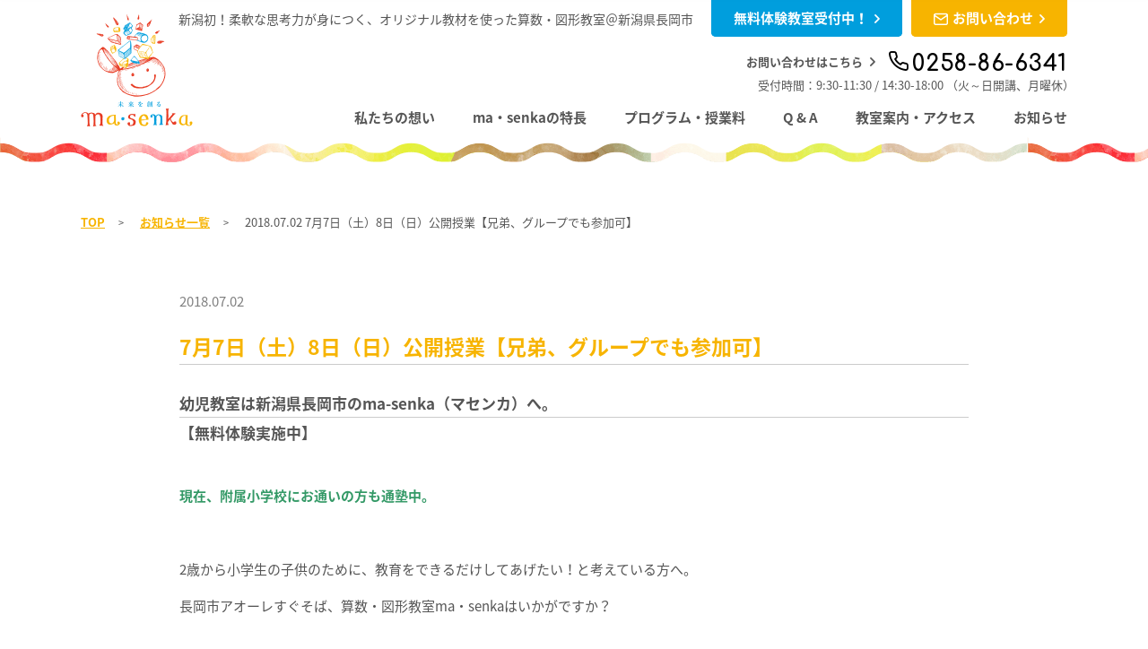

--- FILE ---
content_type: text/html; charset=UTF-8
request_url: http://www.ma-senka.com/news/298
body_size: 7433
content:
<!DOCTYPE html>
<html lang="ja" class="no-js">
 <head>
 
  <!-- Google tag (gtag.js) -->
<script async src="https://www.googletagmanager.com/gtag/js?id=G-VCTXL2E12T"></script>
<script>
  window.dataLayer = window.dataLayer || [];
  function gtag(){dataLayer.push(arguments);}
  gtag('js', new Date());

  gtag('config', 'G-VCTXL2E12T');
  gtag('config', 'UA-118146467-1');
</script>
  
  
  <meta charset="UTF-8">
  <meta name="viewport" content="width=device-width">
  <meta name="format-detection" content="telephone=no">
  <title>幼児教室｜長岡 新潟｜ma・senka幼児教室 | ma・senka</title>

<!-- All in One SEO Pack 2.6.1 by Michael Torbert of Semper Fi Web Design[526,580] -->
<meta name="description"  content="幼児教室は新潟県長岡市のma-senka（マセンカ）へ。無料体験随時実施中。算数教室、図形教室を通して柔軟な思考力、集中力を伸ばす幼児教育です。幼児教室は2歳から小学生以上の入会も可能です。長岡駅徒歩6分（アーケード有、傘不用）。相談無料、新潟、長岡の皆さまへ早期教育の重要性をお伝えします。" />

<link rel="canonical" href="http://www.ma-senka.com/news/298" />
<!-- /all in one seo pack -->
<link rel='dns-prefetch' href='//ajax.googleapis.com' />
<link rel='dns-prefetch' href='//cdnjs.cloudflare.com' />
<link rel='dns-prefetch' href='//fonts.googleapis.com' />
<link rel='dns-prefetch' href='//s.w.org' />
<link rel="alternate" type="application/rss+xml" title="ma・senka &raquo; 7月7日（土）8日（日）公開授業【兄弟、グループでも参加可】 のコメントのフィード" href="http://www.ma-senka.com/news/298/feed" />
		<script type="text/javascript">
			window._wpemojiSettings = {"baseUrl":"https:\/\/s.w.org\/images\/core\/emoji\/11\/72x72\/","ext":".png","svgUrl":"https:\/\/s.w.org\/images\/core\/emoji\/11\/svg\/","svgExt":".svg","source":{"concatemoji":"http:\/\/www.ma-senka.com\/wp-includes\/js\/wp-emoji-release.min.js?ver=4.9.26"}};
			!function(e,a,t){var n,r,o,i=a.createElement("canvas"),p=i.getContext&&i.getContext("2d");function s(e,t){var a=String.fromCharCode;p.clearRect(0,0,i.width,i.height),p.fillText(a.apply(this,e),0,0);e=i.toDataURL();return p.clearRect(0,0,i.width,i.height),p.fillText(a.apply(this,t),0,0),e===i.toDataURL()}function c(e){var t=a.createElement("script");t.src=e,t.defer=t.type="text/javascript",a.getElementsByTagName("head")[0].appendChild(t)}for(o=Array("flag","emoji"),t.supports={everything:!0,everythingExceptFlag:!0},r=0;r<o.length;r++)t.supports[o[r]]=function(e){if(!p||!p.fillText)return!1;switch(p.textBaseline="top",p.font="600 32px Arial",e){case"flag":return s([55356,56826,55356,56819],[55356,56826,8203,55356,56819])?!1:!s([55356,57332,56128,56423,56128,56418,56128,56421,56128,56430,56128,56423,56128,56447],[55356,57332,8203,56128,56423,8203,56128,56418,8203,56128,56421,8203,56128,56430,8203,56128,56423,8203,56128,56447]);case"emoji":return!s([55358,56760,9792,65039],[55358,56760,8203,9792,65039])}return!1}(o[r]),t.supports.everything=t.supports.everything&&t.supports[o[r]],"flag"!==o[r]&&(t.supports.everythingExceptFlag=t.supports.everythingExceptFlag&&t.supports[o[r]]);t.supports.everythingExceptFlag=t.supports.everythingExceptFlag&&!t.supports.flag,t.DOMReady=!1,t.readyCallback=function(){t.DOMReady=!0},t.supports.everything||(n=function(){t.readyCallback()},a.addEventListener?(a.addEventListener("DOMContentLoaded",n,!1),e.addEventListener("load",n,!1)):(e.attachEvent("onload",n),a.attachEvent("onreadystatechange",function(){"complete"===a.readyState&&t.readyCallback()})),(n=t.source||{}).concatemoji?c(n.concatemoji):n.wpemoji&&n.twemoji&&(c(n.twemoji),c(n.wpemoji)))}(window,document,window._wpemojiSettings);
		</script>
		<style type="text/css">
img.wp-smiley,
img.emoji {
	display: inline !important;
	border: none !important;
	box-shadow: none !important;
	height: 1em !important;
	width: 1em !important;
	margin: 0 .07em !important;
	vertical-align: -0.1em !important;
	background: none !important;
	padding: 0 !important;
}
</style>
<link rel='stylesheet' id='gfonten-css'  href='https://fonts.googleapis.com/css?family=Comfortaa%3A700&#038;ver=4.9.26' type='text/css' media='all' />
<link rel='stylesheet' id='gfontja-css'  href='https://fonts.googleapis.com/earlyaccess/notosansjapanese.css?ver=4.9.26' type='text/css' media='all' />
<link rel='stylesheet' id='fontcss-css'  href='http://www.ma-senka.com/wp-content/themes/masenka_theme/css/font-style.css?ver=4.9.26' type='text/css' media='all' />
<link rel='stylesheet' id='style-css'  href='http://www.ma-senka.com/wp-content/themes/masenka_theme/css/style.min.css?ver=4.9.26' type='text/css' media='all' />
<script type='text/javascript' src='https://ajax.googleapis.com/ajax/libs/jquery/1.11.3/jquery.min.js?ver=4.9.26'></script>
<script type='text/javascript' src='https://cdnjs.cloudflare.com/ajax/libs/iScroll/5.2.0/iscroll.min.js?ver=4.9.26'></script>
<script type='text/javascript' src='https://cdnjs.cloudflare.com/ajax/libs/drawer/3.2.2/js/drawer.min.js?ver=4.9.26'></script>
<link rel='https://api.w.org/' href='http://www.ma-senka.com/wp-json/' />
<link rel="EditURI" type="application/rsd+xml" title="RSD" href="http://www.ma-senka.com/xmlrpc.php?rsd" />
<link rel="wlwmanifest" type="application/wlwmanifest+xml" href="http://www.ma-senka.com/wp-includes/wlwmanifest.xml" /> 
<link rel='prev' title='8月の予定' href='http://www.ma-senka.com/news/295' />
<link rel='next' title='7月5日（木）午前休講' href='http://www.ma-senka.com/news/300' />
<meta name="generator" content="WordPress 4.9.26" />
<link rel='shortlink' href='http://www.ma-senka.com/?p=298' />
<link rel="alternate" type="application/json+oembed" href="http://www.ma-senka.com/wp-json/oembed/1.0/embed?url=http%3A%2F%2Fwww.ma-senka.com%2Fnews%2F298" />
<link rel="alternate" type="text/xml+oembed" href="http://www.ma-senka.com/wp-json/oembed/1.0/embed?url=http%3A%2F%2Fwww.ma-senka.com%2Fnews%2F298&#038;format=xml" />
<meta property="og:title" content="7月7日（土）8日（日）公開授業【兄弟、グループでも参加可】" />
<meta property="og:description" content="幼児教室は新潟県長岡市のma-senka（マセンカ）へ。 【無料体験実施中】 &nbsp; 現在、附属小学校にお通いの方も通塾中。 &nbsp; 2歳から小学生の子供のために、教育をできるだけしてあげ" />
<meta property="og:type" content="article" />
<meta property="og:url" content="http://www.ma-senka.com/news/298" />
<meta property="og:image" content="http://www.ma-senka.com/wp-content/themes/masenka_theme/images/main-photo.jpg" />
<meta name="twitter:card" content="summary_large_image" />
<link rel="icon" href="http://www.ma-senka.com/wp-content/uploads/2018/04/cropped-logo-icon-1-32x32.png" sizes="32x32" />
<link rel="icon" href="http://www.ma-senka.com/wp-content/uploads/2018/04/cropped-logo-icon-1-192x192.png" sizes="192x192" />
<link rel="apple-touch-icon-precomposed" href="http://www.ma-senka.com/wp-content/uploads/2018/04/cropped-logo-icon-1-180x180.png" />
<meta name="msapplication-TileImage" content="http://www.ma-senka.com/wp-content/uploads/2018/04/cropped-logo-icon-1-270x270.png" />
  </head>
  
  
 <body class="post-template-default single single-post postid-298 single-format-standard drawer drawer--right article"> 
     <div id="fakeLoader"></div>
  <header class="drawer-navbar bg-bottomnami" role="banner">
   <!--for drawer sp-->
   <div class="drawer-navbar-header hidden-pc">
    <button type="button" class="drawer-toggle drawer-hamburger">
     <span class="sr-only">MENU</span>
     <span class="drawer-hamburger-icon"></span>
    </button>
   </div>
   <div class="container">
    <div class="header__top u-flex u-flex-nowrap u-flex-lend u-flex-tcenter">
     <p>新潟初！柔軟な思考力が身につく、オリジナル教材を使った算数・図形教室＠新潟県長岡市</p>     <a href="https://reserva.be/masenka/" target="_blank" class="button-headertop bg-blue">無料体験教室受付中！<span class="icon-arrow"></span></a>     <a href="https://reserva.be/masenka/contact?mode=edit" target="_blank" class="button-headertop bg-yellow"><span class="icon-contact"></span>お問い合わせ<span class="icon-arrow"></span></a>    </div>
    <div class="header__bottom u-flex u-flex-between u-flex-tbottom">
     <a class="drawer-brand logo" href="http://www.ma-senka.com/" title="未来を創る ma・senka"><img src="http://www.ma-senka.com/wp-content/themes/masenka_theme/images/logo-normal.png" alt="未来を創る ma・senka" class="visible-pc"><img src="http://www.ma-senka.com/wp-content/themes/masenka_theme/images/logo-mini.png" alt="未来を創る ma・senka" class="hidden-pc"></a>
     <div class="nav">
            <p class="contact">お問い合わせはこちら<span class="icon-arrow"></span><span class="txt-tel tel"><span class="icon-tel"></span><span class="tel">0258-86-6341</span></span></p>
      <p class="txt-rectime rectime">受付時間：9:30-11:30 / 14:30-18:00<br class="visible-sp"> （火～日開講、月曜休）</p>            
           <nav class="drawer-nav" role="navigation">
       <ul>
        <li><a href="http://www.ma-senka.com/#hope">私たちの想い</a></li>
        <li><a href="http://www.ma-senka.com/#feature">ma・senkaの特長</a></li>
        <li><a href="http://www.ma-senka.com/#program">プログラム・授業料</a></li>
        <li><a href="http://www.ma-senka.com/#faq">Q &amp; A</a></li>
        <li><a href="http://www.ma-senka.com/#access">教室案内・アクセス</a></li>
        <li><a href="http://www.ma-senka.com/news/">お知らせ</a></li>

       </ul>
       <a href="https://reserva.be/masenka/" target="_blank" class="button-headertop bg-blue hidden-pc">無料体験<span class="icon-arrow"></span></a>       <a href="https://reserva.be/masenka/contact?mode=edit" target="_blank" class="button-headertop bg-yellow hidden-pc"><span class="icon-contact"></span>お問い合わせ<span class="icon-arrow"></span></a>      </nav>
           </div>
    </div>
   </div>

   <div class="header__fixednav js-scrollfix visible-pc">
    <div class="container-fluid">
          <nav role="navigation" class="u-flex u-flex-between u-flex-tcenter">
      <a class="logo" href="http://www.ma-senka.com/"><img src="http://www.ma-senka.com/wp-content/themes/masenka_theme/images/logo-mini.png" alt="未来を創る ma・senka"></a>
      <ul>
       <li><a href="http://www.ma-senka.com/#hope">私たちの想い</a></li>
       <li><a href="http://www.ma-senka.com/#feature">ma・senkaの特長</a></li>
       <li><a href="http://www.ma-senka.com/#program">プログラム・授業料</a></li>
       <li><a href="http://www.ma-senka.com/#faq">Q &amp; A</a></li>
       <li><a href="http://www.ma-senka.com/#access">教室案内・アクセス</a></li>
       <li><a href="http://www.ma-senka.com/news/">お知らせ</a></li>
      </ul>
     </nav>
         </div>
   </div>


  </header>
<div class="content">
 <div class="container">
  <div class="footprint">
   <a href="http://www.ma-senka.com/">TOP</a>
      <a href="http://www.ma-senka.com/news/">お知らせ一覧</a>
   <p>2018.07.02  7月7日（土）8日（日）公開授業【兄弟、グループでも参加可】</p>
     </div>
  
  <section class="article">
         

   <div class="article-content">
    <time>2018.07.02</time>
    <h1>7月7日（土）8日（日）公開授業【兄弟、グループでも参加可】</h1>
    <div class="article-txt">
    <h1><span>幼児教室は新潟県長岡市のma-senka（マセンカ）へ。</span></h1>
<h2><span><strong>【無料体験実施中】</strong></span></h2>
<p>&nbsp;</p>
<p><span style="color: #339966;"><strong>現在、附属小学校にお通いの方も通塾中。</strong></span></p>
<p>&nbsp;</p>
<p>2歳から小学生の子供のために、教育をできるだけしてあげたい！と考えている方へ。</p>
<p>長岡市アオーレすぐそば、算数・図形教室ma・senkaはいかがですか？</p>
<p>&nbsp;</p>
<p><span style="color: #0000ff;"><strong>幼児教室ですが、保護者からの会話の中身は</strong></span></p>
<p><span style="color: #0000ff;"><strong>「高校は・・・を考えています」</strong></span></p>
<p><span style="color: #0000ff;"><strong>「将来は・・・のようになってほしいです」</strong></span></p>
<p><span style="color: #0000ff;"><strong>等、数年、数十年先の未来の話ばかりです。</strong></span></p>
<p>教育熱心な方は、常に未来を考えられています。</p>
<p>&nbsp;</p>
<p>昨日も体験がありました（ありがとうございます！）。</p>
<p>以下、お父さんの発言です。</p>
<p><span style="color: #339966;"><strong>「私たちが子どもの頃は、暗記中心の勉強でどうにかなったのですが、</strong></span></p>
<p><span style="color: #339966;"><strong>今の時代は、今日の授業のような考える力というか、</strong></span></p>
<p><span style="color: #339966;"><strong>時代に合った勉強をしないといけないんですね」</strong></span></p>
<p>最初の一問目から驚かれたようでした。</p>
<p>&nbsp;</p>
<p>ですが、</p>
<p>「入室は子供に聞いてみます」</p>
<p>ということで隣の待合室に。</p>
<p>&nbsp;</p>
<p><strong>ご両親が子どもに</strong></p>
<p><span style="color: #ff0000;"><strong>「どう？楽しかった？やる？」</strong></span></p>
<p><strong>と聞くと</strong></p>
<p><span style="color: #ff0000;"><strong>「やるよ！」</strong></span></p>
<p><strong>と即答。</strong></p>
<p>&nbsp;</p>
<p>こういうのは本当にありがたいですね。</p>
<p>また、</p>
<p><span style="color: #ff0000;"><strong>「え？今日はもう終わりなの？」</strong></span></p>
<p>と子どもの発言。</p>
<p>&nbsp;</p>
<p>お父さんにはお話しましたが、当教室は言語で子どもを追い詰めることはありません。</p>
<p>もしも追い詰めるのなら、課題内容で追い詰めます。</p>
<p><span style="color: #0000ff;"><strong>子どもを変えるには、限界にチャレンジさせるのが不可欠です。</strong></span></p>
<p>ですので、課題は「楽勝！楽勝！」の問題ばかりではありません。</p>
<p>基本的には子どもにとってちょうど伸びる課題、</p>
<p>時として、数分間手が止まる、という課題も行います。</p>
<p>&nbsp;</p>
<p>ですが、</p>
<p><span style="color: #0000ff;"><strong>「ホントに息子が自分で気がつくように促されますよね」</strong></span></p>
<p>とお父さんに言われましたが、</p>
<p>子どもが自分で考え自分で気づく習慣をつくっていきたいと思っています。</p>
<p>&nbsp;</p>
<p>体験授業は、参観・説明・質疑応答、この３点がセットです。</p>
<p>説明の時には、お子さんは待合室にいますので、</p>
<p>お子さんが「親が抱える心配事」を耳にすることもありません。</p>
<p>また、無理な売り込みや教材販売等、一切ありませんのでご安心ください。</p>
<p>&nbsp;</p>
<p><span style="color: #339966;"><strong>体験授業には、御兄弟やお友達同士ご一緒の参加もできます。</strong></span></p>
<p><span style="color: #339966;"><strong>お問い合わせ（0258-86-6341）の際、スタッフにお伝えください。</strong></span></p>
<p>無料体験授業、お待ちしています。</p>
<p>&nbsp;</p>
<p><strong>7月<span style="color: #0000ff;">7日（土）</span><span style="color: #ff0000;">8日（日）</span>は公開授業です。</strong></p>
<p>&nbsp;</p>
<p><span style="color: #0000ff;"><strong>7月7日（土）</strong></span></p>
<p>【午前の部】</p>
<p>受付：9:50-10:00</p>
<p>公開授業：10:00-10:30</p>
<p>説明会・質疑応答：10:30-12:00</p>
<p>&nbsp;</p>
<p>【午後の部】</p>
<p>受付：1:50-2:00</p>
<p>公開授業：2:00-2:30</p>
<p>説明会・質疑応答：2:30-4:00</p>
<p>&nbsp;</p>
<p><span style="color: #ff0000;"><strong>7月8日（日）</strong></span></p>
<p>【午前の部】はありません。</p>
<p>【午後の部】</p>
<p>受付：1:50-2:00</p>
<p>公開授業：2:00-2:30</p>
<p>説明会・質疑応答：2:30-4:00</p>
<p>&nbsp;</p>
<p><span style="color: #339966;"><strong>申し込みは、今すぐ0258-86-6341までお電話ください。</strong></span></p>
<p><span style="color: #339966;"><strong>またはホームページ内「お問い合わせ」からもご予約可能です。</strong></span></p>
<p>&nbsp;</p>
<p>&nbsp;</p>
<p>幼児教室｜長岡　新潟｜算数教室・図形教室</p>
<p>未来を創るma・senka（マ・センカ）</p>
<p>〒940-0066</p>
<p>新潟県長岡市東坂之上町１丁目２番地６ Grow INビル 3階</p>
<p>0258-86-6341</p>
    </div>
        <div class="otherarticle p-otherarticlelink u-flex u-flex-between u-flex-tcenter">
     <a href="http://www.ma-senka.com/news/295" class="prev hover-op07"><span class="icon-arrow"></span>2018.06.30<p>8月の予定</p></a>     <a href="http://www.ma-senka.com/news/300" class="next hover-op07">2018.07.04<p>7月5日（木）午前休講<span class="icon-arrow"></span></p></a>    </div>

    <div class="back">
     <a href="http://www.ma-senka.com/news/" class="button-bgyellow">トピックス一覧にもどる</a>
    </div>
    
   </div>

   
   
  </section>
 </div>
</div>


<footer class="bg-bottomcolor">
 <div class="container">
  <div class="u-flex u-flex-tcenter u-flex-between">
   <div class="logo">
    <img src="http://www.ma-senka.com/wp-content/themes/masenka_theme/images/logo-mini.png" alt="">
   </div>
   <div class="other">
    <div class="snsbox u-cl">
    
     <!-- Load Facebook SDK for JavaScript -->
     <div id="fb-root"></div>
     <script>(function(d, s, id) {
       var js, fjs = d.getElementsByTagName(s)[0];
       if (d.getElementById(id)) return;
       js = d.createElement(s); js.id = id;
       js.src = 'https://connect.facebook.net/ja_JP/sdk.js#xfbml=1&version=v2.12';
       fjs.parentNode.insertBefore(js, fjs);
      }(document, 'script', 'facebook-jssdk'));</script>
      
          <!-- Your share button code -->
     <div class="fb-share-button" data-href="http://www.ma-senka.com/news/298" data-layout="button_count" data-size="small" data-mobile-iframe="true"><a target="_blank" href="https://www.facebook.com/sharer/sharer.php?u=http://www.ma-senka.com/news/298&amp;src=sdkpreparse" class="fb-xfbml-parse-ignore">シェア</a></div>
     
     <a href="https://twitter.com/share?ref_src=twsrc%5Etfw" class="twitter-share-button" data-show-count="false">Tweet</a><script async src="https://platform.twitter.com/widgets.js" charset="utf-8"></script>
    </div>
    <small>© Copyright ma・senka Inc. All Rights Reserved.</small>
   </div>
  </div>
 </div>
</footer>
<script>
 function masenkaload() {
  $('.spinner-masenka').append('<div class="imgbox"><img src="http://www.ma-senka.com/wp-content/themes/masenka_theme/images/logo-normal.png" alt=""></div><div class="circ1"></div><div class="circ2"></div><div class="circ3"></div><p>Loading...</p>')
 }
</script>
<!-- User Heat Tag -->
<script type="text/javascript">
(function(add, cla){window['UserHeatTag']=cla;window[cla]=window[cla]||function(){(window[cla].q=window[cla].q||[]).push(arguments)},window[cla].l=1*new Date();var ul=document.createElement('script');var tag = document.getElementsByTagName('script')[0];ul.async=1;ul.src=add;tag.parentNode.insertBefore(ul,tag);})('//uh.nakanohito.jp/uhj2/uh.js', '_uhtracker');_uhtracker({id:'uhaqrFHEMF'});
</script>
<!-- End User Heat Tag --><script type='text/javascript' src='http://www.ma-senka.com/wp-content/themes/masenka_theme/js/scripts.min.js?ver=4.9.26'></script>
<script type='text/javascript' src='http://www.ma-senka.com/wp-content/themes/masenka_theme/js/common.min.js?ver=4.9.26'></script>
<script type='text/javascript' src='http://www.ma-senka.com/wp-includes/js/wp-embed.min.js?ver=4.9.26'></script>

</body>
</html>

--- FILE ---
content_type: text/css
request_url: http://www.ma-senka.com/wp-content/themes/masenka_theme/css/style.min.css?ver=4.9.26
body_size: 32600
content:
@charset "UTF-8";
/* ==========================================================================
SASS DEFINITION
========================================================================== * /

//*==================
//*〜479px：SP縦
//*480px〜：SP横
//*600px〜タブレット
//*960px〜小型PC
//*1280px〜大型PC
//==================*/
/*media query*/
h1, h2, h3, h4, h5, h6, p, a, blockquote, pre, abbr, address, table, caption, tbody, tfoot, thead, tr, th, td, article, time, ul, ol, small, span, label, input, select, textarea, button { font-family: 游ゴシック体, 'Yu Gothic', YuGothic,"Noto Sans Japanese", "Hiragino Kaku Gothic ProN","游ゴシック Medium",YuGothic,YuGothicM,メイリオ,Meiryo,sans-serif; }

@media all and (-ms-high-contrast: none) { h1, h2, h3, h4, h5, h6, p, a, blockquote, pre, abbr, address, table, caption, tbody, tfoot, thead, tr, th, td, article, time, ul, ol, small, span, label, input, select, textarea, button { font-family: "Noto Sans Japanese", "メイリオ", Meiryo, "游ゴシック", YuGothic, "ヒラギノ角ゴ Pro W3", "Hiragino Kaku Gothic Pro", "ＭＳ Ｐゴシック", "MS PGothic", sans-serif; } }

@supports (-ms-ime-align: auto) { h1, h2, h3, h4, h5, h6, p, a, blockquote, pre, abbr, address, table, caption, tbody, tfoot, thead, tr, th, td, article, time, ul, ol, small, span, label, input, select, textarea, button { font-family: "Noto Sans Japanese", "メイリオ", Meiryo, "游ゴシック", YuGothic, "ヒラギノ角ゴ Pro W3", "Hiragino Kaku Gothic Pro", "ＭＳ Ｐゴシック", "MS PGothic", sans-serif; } }

@media screen and (max-width: 959px) { h1, h2, h3, h4, h5, h6, p, a, blockquote, pre, abbr, address, table, caption, tbody, tfoot, thead, tr, th, td, article, time, ul, ol, small, span, label, input, select, textarea, button { font-family: "Noto Sans Japanese", 游ゴシック体, 'Yu Gothic', YuGothic, 'ヒラギノ角ゴシック Pro', 'Hiragino Kaku Gothic Pro', メイリオ, Meiryo, Osaka, 'ＭＳ Ｐゴシック', 'MS PGothic', sans-serif; } }

.button-more, .title-icon h2, .title-section .eng, .txt-tel a, .txt-tel .tel, .p-entry .moushikomi .txt-tel a, .spinner-masenka p, .sr-only, .news__titlearticle .title h1, .reason__items p.point, .reason__items p.point span, .basis__titleicon p, .fee__entrancefee .item p, .fee__feelistnote table tr td, .freeprogram__flow .item .stepbox, .freeprogram__flow .item .stepbox .number, .faq__content h2::before { font-family: 'Comfortaa', cursive; }

/* ==========================================================================
foundation
========================================================================== */
html, body, div, span, applet, object, iframe, h1, h2, h3, h4, h5, h6, p, blockquote, pre, a, abbr, acronym, address, big, cite, code, del, dfn, em, img, ins, kbd, q, s, samp, small, strike, strong, sub, sup, tt, var, b, u, i, center, dl, dt, dd, ol, ul, li, fieldset, form, label, legend, table, caption, tbody, tfoot, thead, tr, th, td, article, aside, canvas, details, embed, figure, figcaption, footer, header, hgroup, menu, nav, output, ruby, section, summary, time, mark, audio, video { margin: 0; padding: 0; border: 0; font-size: 100%; vertical-align: baseline; }

html { line-height: 1; }

ol, ul { list-style: none; }

table { border-collapse: collapse; border-spacing: 0; }

caption, th, td { text-align: left; font-weight: normal; vertical-align: middle; }

q, blockquote { quotes: none; }

q:before, q:after, blockquote:before, blockquote:after { content: ""; content: none; }

a img { border: none; }

img { height: auto; max-width: 100%; }

article, aside, details, figcaption, figure, footer, header, hgroup, main, menu, nav, section, summary { display: block; }

/*base*/
html { font-size: 62.5%; }

@media screen and (max-width: 959px) { html { font-size: 60%; } }

@media screen and (max-width: 479px) { html { font-size: 58%; } }

*, *::after, *::before { box-sizing: border-box; }

h1, h2, h3, h4, h5, h6, p, a, blockquote, pre, abbr, address, table, caption, tbody, tfoot, thead, tr, th, td, article, time, ul, ol, small, span, label, input, select, textarea, button { text-decoration: none; -webkit-font-smoothing: antialiased; -moz-osx-font-smoothing: grayscale; font-feature-settings: "pkna" 1; letter-spacing: 0; }

@media all and (-ms-high-contrast: none) { h1, h2, h3, h4, h5, h6, p, a, blockquote, pre, abbr, address, table, caption, tbody, tfoot, thead, tr, th, td, article, time, ul, ol, small, span, label, input, select, textarea, button { font-feature-settings: "liga" 1; -ms-font-feature-settings: "liga=1"; -webkit-transform: rotate(0.001deg); -ms-transform: rotate(0.001deg); -o-transform: rotate(0.001deg); transform: rotate(0.001deg); } }

@supports (-ms-ime-align: auto) { h1, h2, h3, h4, h5, h6, p, a, blockquote, pre, abbr, address, table, caption, tbody, tfoot, thead, tr, th, td, article, time, ul, ol, small, span, label, input, select, textarea, button { font-feature-settings: "liga" 1; -ms-font-feature-settings: "liga=1"; -webkit-transform: rotate(0.001deg); -ms-transform: rotate(0.001deg); -o-transform: rotate(0.001deg); transform: rotate(0.001deg); } }

a { text-decoration: none; display: inline-block; transition: All 0.26s ease; -webkit-transition: All 0.26s ease; -moz-transition: All 0.26s ease; -o-transition: All 0.26s ease; }

p { color: #555; line-height: 1.75; }

p a { font-size: inherit; text-decoration: underline; color: #f7b400; }

p a .icon-link { font-size: 1.2rem; margin-left: 3px; margin-right: 3px; }

input, button, textarea, select { margin: 0; padding: 0; background: none; border: none; border-radius: 0; outline: none; -webkit-appearance: none; -moz-appearance: none; appearance: none; }

button { background-color: transparent; border: none; cursor: pointer; outline: none; padding: 0; appearance: none; }

span, time, *::before, *::after { display: inline-block; box-sizing: border-box; }

/* ==========================================================================
OBJECTS
========================================================================== */
/* UTILITY
***************************************/
/*display*/
.u-flex { display: -webkit-flex; display: flex; }

@media screen and (max-width: 649px) { .u-flex { display: block; } }

.u-flex-nowrap { -webkit-flex-wrap: nowrap; flex-wrap: nowrap; }

@media screen and (max-width: 649px) { .u-flex-nowrap { -webkit-flex-wrap: wrap; flex-wrap: wrap; } }

.u-flex-wrap { -webkit-flex-wrap: wrap; flex-wrap: wrap; }

.u-flex-tcenter { -webkit-align-items: center; align-items: center; }

.u-flex-start { -webkit-align-items: flex-start; align-items: flex-start; }

.u-flex-tbottom { -webkit-align-items: flex-end; align-items: flex-end; }

.u-flex-lcenter { -webkit-justify-content: center; justify-content: center; }

.u-flex-lend { -webkit-justify-content: flex-end; justify-content: flex-end; }

.u-flex-between { -webkit-justify-content: space-between; justify-content: space-between; }

.u-flex-around { -webkit-justify-content: space-around; justify-content: space-around; }

.u-flex-trev { -webkit-flex-direction: column-reverse; flex-direction: column-reverse; -webkit-flex-wrap: wrap; flex-wrap: wrap; }

.u-flex-lrev { -webkit-flex-direction: row-reverse; flex-direction: row-reverse; }

.u-flex-grow0 { flex-grow: 0; }

.u-flex-grow1 { flex-grow: 1; }

.u-flex-grow2 { flex-grow: 2; }

.u-flex-grow3 { flex-grow: 3; }

.u-flex-grow4 { flex-grow: 4; }

.u-flex-grow5 { flex-grow: 5; }

.u-flex-grow6 { flex-grow: 6; }

.u-flex-grow7 { flex-grow: 7; }

.u-flex-grow8 { flex-grow: 8; }

.u-flex-grow9 { flex-grow: 9; }

.u-flex-grow10 { flex-grow: 10; }

.u-block { display: block; }

.u-inlineblock { display: inline-block; }

.u-cl::after { content: ""; display: block; width: 100%; height: 0; clear: both; }

/*float*/
.u-fl-r { float: right; }

@media screen and (max-width: 649px) { .u-fl-r { float: none; } }

.u-fl-l { float: left; }

@media screen and (max-width: 649px) { .u-fl-l { float: none; } }

/*postition*/
.u-rel { position: relative; }

.u-ab { position: absolute; }

/*device hidden*/
.visible-sp { display: none !important; }

@media screen and (max-width: 649px) { .visible-sp { display: block !important; } }

.visible-tb { display: none !important; }

@media screen and (max-width: 959px) { .visible-tb { display: block !important; } }

@media screen and (max-width: 649px) { .visible-tb { display: none !important; } }

.visible-pc { display: block !important; }

@media screen and (max-width: 959px) { .visible-pc { display: none !important; } }

.hidden-sp { display: none !important; }

@media screen and (min-width: 650px) { .hidden-sp { display: block !important; } }

.hidden-pc { display: none !important; }

@media screen and (max-width: 959px) { .hidden-pc { display: block !important; } }

/*font size*/
.u-fz10 { font-size: 1rem; }

.u-fz11 { font-size: 1.1rem; }

.u-fz12 { font-size: 1.2rem; }

.u-fz13 { font-size: 1.3rem; }

.u-fz14 { font-size: 1.4rem; }

.u-fz15 { font-size: 1.5rem; }

.u-fz16 { font-size: 1.6rem; }

.u-fz17 { font-size: 1.7rem; }

.u-fz18 { font-size: 1.8rem; }

.u-fz19 { font-size: 1.9rem; }

.u-fz20 { font-size: 2rem; }

.u-fz21 { font-size: 2.1rem; }

.u-fz22 { font-size: 2.2rem; }

.u-fz23 { font-size: 2.3rem; }

.u-fz24 { font-size: 2.4rem; }

.u-fz25 { font-size: 2.5rem; }

.u-fz26 { font-size: 2.6rem; }

.u-fz27 { font-size: 2.7rem; }

.u-fz28 { font-size: 2.8rem; }

.u-fz29 { font-size: 2.9rem; }

.u-fz30 { font-size: 3rem; }

.u-fz31 { font-size: 3.1rem; }

.u-fz32 { font-size: 3.2rem; }

.u-fz33 { font-size: 3.3rem; }

.u-fz34 { font-size: 3.4rem; }

.u-fz35 { font-size: 3.5rem; }

.u-fz36 { font-size: 3.6rem; }

.u-fz37 { font-size: 3.7rem; }

.u-fz38 { font-size: 3.8rem; }

.u-fz39 { font-size: 3.9rem; }

.u-fz40 { font-size: 4rem; }

.u-fz41 { font-size: 4.1rem; }

.u-fz42 { font-size: 4.2rem; }

.u-fz43 { font-size: 4.3rem; }

.u-fz44 { font-size: 4.4rem; }

.u-fz45 { font-size: 4.5rem; }

.u-fz46 { font-size: 4.6rem; }

.u-fz47 { font-size: 4.7rem; }

.u-fz48 { font-size: 4.8rem; }

.u-fz49 { font-size: 4.9rem; }

.u-fz50 { font-size: 5rem; }

/*line height*/
.u-lh100 { line-height: 1; }

.u-lh125 { line-height: 1.25; }

.u-lh150 { line-height: 1.5; }

.u-lh175 { line-height: 1.75; }

.u-lh200 { line-height: 2; }

.u-lh225 { line-height: 2.25; }

.u-lh250 { line-height: 2.5; }

/*text align*/
.u-tal { text-align: left; }

.u-tac { text-align: center; }

.u-tar { text-align: right; }

/*pd mg bdrs*/
.u-mside-0 { margin-left: -0px; margin-right: -0px; }

.u-mt0 { margin-top: 0px; }

.u-mr0 { margin-right: 0px; }

.u-mb0 { margin-bottom: 0px; }

.u-ml0 { margin-left: 0px; }

.u-pd0 { padding: 0px; }

.u-pt0 { padding-top: 0px; }

.u-pr0 { padding-right: 0px; }

.u-pb0 { padding-bottom: 0px; }

.u-pl0 { padding-left: 0px; }

.u-bdrs0 { border-radius: 0px; }

.u-mside-5 { margin-left: -5px; margin-right: -5px; }

.u-mt5 { margin-top: 5px; }

.u-mr5 { margin-right: 5px; }

.u-mb5 { margin-bottom: 5px; }

.u-ml5 { margin-left: 5px; }

.u-pd5 { padding: 5px; }

.u-pt5 { padding-top: 5px; }

.u-pr5 { padding-right: 5px; }

.u-pb5 { padding-bottom: 5px; }

.u-pl5 { padding-left: 5px; }

.u-bdrs5 { border-radius: 5px; }

.u-mside-10 { margin-left: -10px; margin-right: -10px; }

.u-mt10 { margin-top: 10px; }

.u-mr10 { margin-right: 10px; }

.u-mb10 { margin-bottom: 10px; }

.u-ml10 { margin-left: 10px; }

.u-pd10 { padding: 10px; }

.u-pt10 { padding-top: 10px; }

.u-pr10 { padding-right: 10px; }

.u-pb10 { padding-bottom: 10px; }

.u-pl10 { padding-left: 10px; }

.u-bdrs10 { border-radius: 10px; }

.u-mside-15 { margin-left: -15px; margin-right: -15px; }

.u-mt15 { margin-top: 15px; }

.u-mr15 { margin-right: 15px; }

.u-mb15 { margin-bottom: 15px; }

.u-ml15 { margin-left: 15px; }

.u-pd15 { padding: 15px; }

.u-pt15 { padding-top: 15px; }

.u-pr15 { padding-right: 15px; }

.u-pb15 { padding-bottom: 15px; }

.u-pl15 { padding-left: 15px; }

.u-bdrs15 { border-radius: 15px; }

.u-mside-20 { margin-left: -20px; margin-right: -20px; }

.u-mt20 { margin-top: 20px; }

.u-mr20 { margin-right: 20px; }

.u-mb20 { margin-bottom: 20px; }

.u-ml20 { margin-left: 20px; }

.u-pd20 { padding: 20px; }

.u-pt20 { padding-top: 20px; }

.u-pr20 { padding-right: 20px; }

.u-pb20 { padding-bottom: 20px; }

.u-pl20 { padding-left: 20px; }

.u-bdrs20 { border-radius: 20px; }

.u-mside-25 { margin-left: -25px; margin-right: -25px; }

.u-mt25 { margin-top: 25px; }

.u-mr25 { margin-right: 25px; }

.u-mb25 { margin-bottom: 25px; }

.u-ml25 { margin-left: 25px; }

.u-pd25 { padding: 25px; }

.u-pt25 { padding-top: 25px; }

.u-pr25 { padding-right: 25px; }

.u-pb25 { padding-bottom: 25px; }

.u-pl25 { padding-left: 25px; }

.u-bdrs25 { border-radius: 25px; }

.u-mside-30 { margin-left: -30px; margin-right: -30px; }

.u-mt30 { margin-top: 30px; }

.u-mr30 { margin-right: 30px; }

.u-mb30 { margin-bottom: 30px; }

.u-ml30 { margin-left: 30px; }

.u-pd30 { padding: 30px; }

.u-pt30 { padding-top: 30px; }

.u-pr30 { padding-right: 30px; }

.u-pb30 { padding-bottom: 30px; }

.u-pl30 { padding-left: 30px; }

.u-bdrs30 { border-radius: 30px; }

.u-mside-35 { margin-left: -35px; margin-right: -35px; }

.u-mt35 { margin-top: 35px; }

.u-mr35 { margin-right: 35px; }

.u-mb35 { margin-bottom: 35px; }

.u-ml35 { margin-left: 35px; }

.u-pd35 { padding: 35px; }

.u-pt35 { padding-top: 35px; }

.u-pr35 { padding-right: 35px; }

.u-pb35 { padding-bottom: 35px; }

.u-pl35 { padding-left: 35px; }

.u-bdrs35 { border-radius: 35px; }

.u-mside-40 { margin-left: -40px; margin-right: -40px; }

.u-mt40 { margin-top: 40px; }

.u-mr40 { margin-right: 40px; }

.u-mb40 { margin-bottom: 40px; }

.u-ml40 { margin-left: 40px; }

.u-pd40 { padding: 40px; }

.u-pt40 { padding-top: 40px; }

.u-pr40 { padding-right: 40px; }

.u-pb40 { padding-bottom: 40px; }

.u-pl40 { padding-left: 40px; }

.u-bdrs40 { border-radius: 40px; }

.u-mside-45 { margin-left: -45px; margin-right: -45px; }

.u-mt45 { margin-top: 45px; }

.u-mr45 { margin-right: 45px; }

.u-mb45 { margin-bottom: 45px; }

.u-ml45 { margin-left: 45px; }

.u-pd45 { padding: 45px; }

.u-pt45 { padding-top: 45px; }

.u-pr45 { padding-right: 45px; }

.u-pb45 { padding-bottom: 45px; }

.u-pl45 { padding-left: 45px; }

.u-bdrs45 { border-radius: 45px; }

.u-mside-50 { margin-left: -50px; margin-right: -50px; }

.u-mt50 { margin-top: 50px; }

.u-mr50 { margin-right: 50px; }

.u-mb50 { margin-bottom: 50px; }

.u-ml50 { margin-left: 50px; }

.u-pd50 { padding: 50px; }

.u-pt50 { padding-top: 50px; }

.u-pr50 { padding-right: 50px; }

.u-pb50 { padding-bottom: 50px; }

.u-pl50 { padding-left: 50px; }

.u-bdrs50 { border-radius: 50px; }

.u-mside-55 { margin-left: -55px; margin-right: -55px; }

.u-mt55 { margin-top: 55px; }

.u-mr55 { margin-right: 55px; }

.u-mb55 { margin-bottom: 55px; }

.u-ml55 { margin-left: 55px; }

.u-pd55 { padding: 55px; }

.u-pt55 { padding-top: 55px; }

.u-pr55 { padding-right: 55px; }

.u-pb55 { padding-bottom: 55px; }

.u-pl55 { padding-left: 55px; }

.u-bdrs55 { border-radius: 55px; }

.u-mside-60 { margin-left: -60px; margin-right: -60px; }

.u-mt60 { margin-top: 60px; }

.u-mr60 { margin-right: 60px; }

.u-mb60 { margin-bottom: 60px; }

.u-ml60 { margin-left: 60px; }

.u-pd60 { padding: 60px; }

.u-pt60 { padding-top: 60px; }

.u-pr60 { padding-right: 60px; }

.u-pb60 { padding-bottom: 60px; }

.u-pl60 { padding-left: 60px; }

.u-bdrs60 { border-radius: 60px; }

.u-mside-65 { margin-left: -65px; margin-right: -65px; }

.u-mt65 { margin-top: 65px; }

.u-mr65 { margin-right: 65px; }

.u-mb65 { margin-bottom: 65px; }

.u-ml65 { margin-left: 65px; }

.u-pd65 { padding: 65px; }

.u-pt65 { padding-top: 65px; }

.u-pr65 { padding-right: 65px; }

.u-pb65 { padding-bottom: 65px; }

.u-pl65 { padding-left: 65px; }

.u-bdrs65 { border-radius: 65px; }

.u-mside-70 { margin-left: -70px; margin-right: -70px; }

.u-mt70 { margin-top: 70px; }

.u-mr70 { margin-right: 70px; }

.u-mb70 { margin-bottom: 70px; }

.u-ml70 { margin-left: 70px; }

.u-pd70 { padding: 70px; }

.u-pt70 { padding-top: 70px; }

.u-pr70 { padding-right: 70px; }

.u-pb70 { padding-bottom: 70px; }

.u-pl70 { padding-left: 70px; }

.u-bdrs70 { border-radius: 70px; }

.u-mside-75 { margin-left: -75px; margin-right: -75px; }

.u-mt75 { margin-top: 75px; }

.u-mr75 { margin-right: 75px; }

.u-mb75 { margin-bottom: 75px; }

.u-ml75 { margin-left: 75px; }

.u-pd75 { padding: 75px; }

.u-pt75 { padding-top: 75px; }

.u-pr75 { padding-right: 75px; }

.u-pb75 { padding-bottom: 75px; }

.u-pl75 { padding-left: 75px; }

.u-bdrs75 { border-radius: 75px; }

.u-mside-80 { margin-left: -80px; margin-right: -80px; }

.u-mt80 { margin-top: 80px; }

.u-mr80 { margin-right: 80px; }

.u-mb80 { margin-bottom: 80px; }

.u-ml80 { margin-left: 80px; }

.u-pd80 { padding: 80px; }

.u-pt80 { padding-top: 80px; }

.u-pr80 { padding-right: 80px; }

.u-pb80 { padding-bottom: 80px; }

.u-pl80 { padding-left: 80px; }

.u-bdrs80 { border-radius: 80px; }

.u-mside-85 { margin-left: -85px; margin-right: -85px; }

.u-mt85 { margin-top: 85px; }

.u-mr85 { margin-right: 85px; }

.u-mb85 { margin-bottom: 85px; }

.u-ml85 { margin-left: 85px; }

.u-pd85 { padding: 85px; }

.u-pt85 { padding-top: 85px; }

.u-pr85 { padding-right: 85px; }

.u-pb85 { padding-bottom: 85px; }

.u-pl85 { padding-left: 85px; }

.u-bdrs85 { border-radius: 85px; }

.u-mside-90 { margin-left: -90px; margin-right: -90px; }

.u-mt90 { margin-top: 90px; }

.u-mr90 { margin-right: 90px; }

.u-mb90 { margin-bottom: 90px; }

.u-ml90 { margin-left: 90px; }

.u-pd90 { padding: 90px; }

.u-pt90 { padding-top: 90px; }

.u-pr90 { padding-right: 90px; }

.u-pb90 { padding-bottom: 90px; }

.u-pl90 { padding-left: 90px; }

.u-bdrs90 { border-radius: 90px; }

.u-mside-95 { margin-left: -95px; margin-right: -95px; }

.u-mt95 { margin-top: 95px; }

.u-mr95 { margin-right: 95px; }

.u-mb95 { margin-bottom: 95px; }

.u-ml95 { margin-left: 95px; }

.u-pd95 { padding: 95px; }

.u-pt95 { padding-top: 95px; }

.u-pr95 { padding-right: 95px; }

.u-pb95 { padding-bottom: 95px; }

.u-pl95 { padding-left: 95px; }

.u-bdrs95 { border-radius: 95px; }

.u-mside-100 { margin-left: -100px; margin-right: -100px; }

.u-mt100 { margin-top: 100px; }

.u-mr100 { margin-right: 100px; }

.u-mb100 { margin-bottom: 100px; }

.u-ml100 { margin-left: 100px; }

.u-pd100 { padding: 100px; }

.u-pt100 { padding-top: 100px; }

.u-pr100 { padding-right: 100px; }

.u-pb100 { padding-bottom: 100px; }

.u-pl100 { padding-left: 100px; }

.u-bdrs100 { border-radius: 100px; }

/*txt setting*/
.u-palt, .main__copy p, .basis h1 { font-feature-settings: "palt"; }

@media all and (-ms-high-contrast: none) { .u-palt, .main__copy p, .basis h1 { font-feature-settings: "liga" 1; -ms-font-feature-settings: "liga=1"; } }

@supports (-ms-ime-align: auto) { .u-palt, .main__copy p, .basis h1 { font-feature-settings: "liga" 1; -ms-font-feature-settings: "liga=1"; } }

.u-pnka { font-feature-settings: "pnka"; }

@media all and (-ms-high-contrast: none) { .u-pnka { font-feature-settings: "liga" 1; -ms-font-feature-settings: "liga=1"; } }

@supports (-ms-ime-align: auto) { .u-pnka { font-feature-settings: "liga" 1; -ms-font-feature-settings: "liga=1"; } }

/*background*/
/*color*/
/* COMPONENT
***************************************/
/*hover*/
@media screen and (min-width: 960px) { .hover-op07:hover, a:hover { opacity: .7; }
  .hover-op07--lower { transition: All 0.26s ease; -webkit-transition: All 0.26s ease; -moz-transition: All 0.26s ease; -o-transition: All 0.26s ease; }
  a:hover .hover-op07--lower { opacity: .7; }
  .hover-op08:hover { opacity: .7; }
  .hover-op08--lower { transition: All 0.26s ease; -webkit-transition: All 0.26s ease; -moz-transition: All 0.26s ease; -o-transition: All 0.26s ease; }
  a:hover .hover-op08--lower { opacity: .8; }
  .hover-bgb_border { position: relative; transition: All 0.3s ease; -webkit-transition: All 0.3s ease; -moz-transition: All 0.3s ease; -o-transition: All 0.3s ease; }
  .hover-bgb_border::before { position: absolute; top: -2px; left: -2px; z-index: 2; content: ''; width: 2px; height: 2px; border: 2px solid transparent; }
  .hover-bgb_border::after { position: absolute; top: -2px; left: -2px; z-index: 2; content: ''; width: 2px; height: 2px; border: 2px solid transparent; }
  .hover-bgb_border:hover { opacity: 1; background-color: #fff; color: #000; }
  .hover-bgb_border:hover::before { border-top-color: #000; border-right-color: #000; transition: width .15s, height .15s .15s; }
  .hover-bgb_border:hover::after { border-left-color: #000; border-bottom-color: #000; transition: height .15s, width .15s .15s; }
  .hover-bgb_border:hover::before, .hover-bgb_border:hover::after { width: calc(100% + 3px); height: calc(100% + 3px); }
  .hover-bgb:hover { background-color: #000; color: #fff; }
  .hover-border_bgb { position: relative; }
  .hover-border_bgb::before { content: ''; position: absolute; left: 0; top: 0; height: 100%; width: 100%; opacity: 0; background-color: #000; z-index: -1; transition: All 0.26s ease; -webkit-transition: All 0.26s ease; -moz-transition: All 0.26s ease; -o-transition: All 0.26s ease; }
  .hover-border_bgb:hover { color: #fff; }
  .hover-border_bgb:hover::before { opacity: 1; }
  .hover-border_bgb--left { position: relative; }
  .hover-border_bgb--left::before { content: ''; position: absolute; left: 0; top: 0; height: 100%; width: 0; background-color: #000; z-index: -1; transition: All 0.26s ease; -webkit-transition: All 0.26s ease; -moz-transition: All 0.26s ease; -o-transition: All 0.26s ease; opacity: 0; }
  .hover-border_bgb--left:hover { color: #fff; }
  .hover-border_bgb--left:hover::before { width: 100%; opacity: 1; }
  .hover-border_bgb--updown { position: relative; height: auto; transition: All 0.1s ease; -webkit-transition: All 0.1s ease; -moz-transition: All 0.1s ease; -o-transition: All 0.1s ease; }
  .hover-border_bgb--updown::before { content: ''; position: absolute; left: 0; top: 0; height: 0; width: 100%; background-color: #000; z-index: -1; transition: All 0.26s ease; -webkit-transition: All 0.26s ease; -moz-transition: All 0.26s ease; -o-transition: All 0.26s ease; opacity: 0; }
  .hover-border_bgb--updown::after { content: ''; position: absolute; left: 0; bottom: 0; height: 0; width: 100%; background-color: #000; z-index: -1; transition: All 0.26s ease; -webkit-transition: All 0.26s ease; -moz-transition: All 0.26s ease; -o-transition: All 0.26s ease; opacity: 0; }
  .hover-border_bgb--updown:hover { color: #fff; }
  .hover-border_bgb--updown:hover::before, .hover-border_bgb--updown:hover::after { height: 50%; opacity: 1; }
  .hover-imgsc11 { position: absolute; left: 50%; top: 50%; -webkit-transform: translate(-50%, -50%); -ms-transform: translate(-50%, -50%); -o-transform: translate(-50%, -50%); transform: translate(-50%, -50%); transition: All 0.5s ease; -webkit-transition: All 0.5s ease; -moz-transition: All 0.5s ease; -o-transition: All 0.5s ease; }
  .hover-imgsc105 { position: absolute; left: 50%; top: 50%; -webkit-transform: translate(-50%, -50%); -ms-transform: translate(-50%, -50%); -o-transform: translate(-50%, -50%); transform: translate(-50%, -50%); transition: All 0.5s ease; -webkit-transition: All 0.5s ease; -moz-transition: All 0.5s ease; -o-transition: All 0.5s ease; }
  .hover-border, .button-headertop.bg-blue, .button-headertop.bg-yellow { position: relative; height: auto; }
  .hover-border::before, .button-headertop.bg-blue::before, .button-headertop.bg-yellow::before { content: ''; display: block; border: 2px solid #009edd; border-top: 0; border-bottom-left-radius: 5px; border-bottom-right-radius: 5px; width: 100%; height: 100%; position: absolute; top: 0; left: 0; }
  .hover-border:hover, .button-headertop.bg-blue:hover, .button-headertop.bg-yellow:hover { background-color: transparent; opacity: 1; color: #009edd; }
  .hover-border__yellow::before, .button-headertop.bg-yellow::before { border: 2px solid #f7b400; border-top: 0; }
  .hover-border__yellow:hover, .button-headertop.bg-yellow:hover { color: #f7b400; }
  .hover-push { -webkit-transform: translateY(-5px); -ms-transform: translateY(-5px); -o-transform: translateY(-5px); transform: translateY(-5px); }
  .hover-push:hover { opacity: 1; z-index: -1; -webkit-transform: translateY(0); -ms-transform: translateY(0); -o-transform: translateY(0); transform: translateY(0); }
  .hover-push:hover::after { content: ''; display: block; position: absolute; width: calc(100% - 5px); height: calc(100% - 5px); box-shadow: 7px 7px 2px -1px rgba(0, 0, 0, 0.5); top: 0; left: 0; }
  .hover-furufuru:hover, .button-bgyellow:hover, .p-entry .button-entry:hover, .main-exlink a:hover { opacity: 1; animation: furufuru .4s ease 0s 1 alternate none running; }
  a:hover .hover-imgsc11 { -webkit-transform: translate(-50%, -50%) scale(1.1, 1.1); -ms-transform: translate(-50%, -50%) scale(1.1, 1.1); -o-transform: translate(-50%, -50%) scale(1.1, 1.1); transform: translate(-50%, -50%) scale(1.1, 1.1); }
  a:hover .hover-imgsc105 { -webkit-transform: translate(-50%, -50%) scale(1.05, 1.05); -ms-transform: translate(-50%, -50%) scale(1.05, 1.05); -o-transform: translate(-50%, -50%) scale(1.05, 1.05); transform: translate(-50%, -50%) scale(1.05, 1.05); } }

/*bg*/
.bg-ami { background-image: url(../images/common-bg-ami.png); background-size: 10px 10px; }

.bg-amigray { background-image: url(../images/common-bgamigray.png); background-size: 10px 10px; }

.bg-bottomnami { position: relative; }

.bg-bottomnami::after, .bg-bottomnami::before { content: ''; display: block; width: 100%; position: absolute; left: 0; }

.bg-bottomnami::before { height: 28px; bottom: -15px; background-image: url("../images/common-bgbar--wave.png"); background-size: auto 28px; background-position: left bottom; z-index: -1; }

@media screen and (max-width: 959px) { .bg-bottomnami::before { height: 21px; background-size: auto 21px; bottom: -10px; } }

.bg-bottomnami::after { height: 28px; bottom: -5px; background-image: url("../images/common-bgbar--wavewhite.png"); background-size: auto 28px; background-position: left bottom; z-index: -1; }

@media screen and (max-width: 959px) { .bg-bottomnami::after { height: 21px; background-size: auto 21px; bottom: -2px; } }

.bg-nami { position: relative; }

.bg-nami::before, .bg-nami::after { content: ''; display: block; background-image: url(../images/common-bgbar--wavewhite.png); width: 100%; height: 28px; position: absolute; }

.bg-nami::before { top: -1px; }

.bg-nami::after { -webkit-transform: rotate(180deg); -ms-transform: rotate(180deg); -o-transform: rotate(180deg); transform: rotate(180deg); bottom: -1px; }

.bg-bottomcolor { position: relative; }

.bg-bottomcolor::after { content: ''; display: block; width: 100%; position: absolute; left: 0; bottom: -9px; height: 10px; background-image: url("../images/common-bgbar.png"); background-size: auto 10px; background-position: left bottom; }

@media screen and (max-width: 959px) { .bg-bottomcolor::after { bottom: 0; height: 7px; } }

.bg-st { background-image: url(../images/common-bg-st.png); }

.bg-stblue { background-image: url(../images/common-bg-stblue.png); }

.bg-flag { position: relative; overflow: hidden; }

.bg-flag::before, .bg-flag::after { content: ''; width: 500px; height: 130px; background-image: url(../images/common-deco--flag.png); background-size: 100% auto; background-position: center center; background-repeat: no-repeat; position: absolute; z-index: 50; top: -10px; }

@media screen and (max-width: 1200px) { .bg-flag::before, .bg-flag::after { width: 480px; } }

@media screen and (max-width: 959px) { .bg-flag::before, .bg-flag::after { width: 50vw; height: 13vw; top: 0; } }

@media screen and (max-width: 649px) { .bg-flag::before, .bg-flag::after { width: 80vw; height: 25vw; } }

@media screen and (max-width: 479px) { .bg-flag::before, .bg-flag::after { width: 100vw; height: 25vw; } }

.bg-flag::before { left: -150px; -webkit-transform-origin: top right; -moz-transform-origin: top right; -ms-transform-origin: top right; -o-transform-origin: top right; transform-origin: top right; -webkit-transform: rotate(-10deg); -ms-transform: rotate(-10deg); -o-transform: rotate(-10deg); transform: rotate(-10deg); }

@media screen and (max-width: 1200px) { .bg-flag::before { left: -250px; -webkit-transform: rotate(-5deg); -ms-transform: rotate(-5deg); -o-transform: rotate(-5deg); transform: rotate(-5deg); } }

@media screen and (max-width: 959px) { .bg-flag::before { left: -20vw; -webkit-transform: rotate(0deg); -ms-transform: rotate(0deg); -o-transform: rotate(0deg); transform: rotate(0deg); } }

@media screen and (max-width: 649px) { .bg-flag::before { left: -50vw; -webkit-transform: rotate(-5deg); -ms-transform: rotate(-5deg); -o-transform: rotate(-5deg); transform: rotate(-5deg); } }

@media screen and (max-width: 479px) { .bg-flag::before { left: -65vw; } }

.bg-flag::after { right: -150px; -webkit-transform-origin: top left; -moz-transform-origin: top left; -ms-transform-origin: top left; -o-transform-origin: top left; transform-origin: top left; -webkit-transform: rotate(10deg); -ms-transform: rotate(10deg); -o-transform: rotate(10deg); transform: rotate(10deg); }

@media screen and (max-width: 1200px) { .bg-flag::after { right: -250px; -webkit-transform: rotate(5deg); -ms-transform: rotate(5deg); -o-transform: rotate(5deg); transform: rotate(5deg); } }

@media screen and (max-width: 959px) { .bg-flag::after { right: -20vw; -webkit-transform: rotate(0deg); -ms-transform: rotate(0deg); -o-transform: rotate(0deg); transform: rotate(0deg); } }

@media screen and (max-width: 649px) { .bg-flag::after { right: -50vw; -webkit-transform: rotate(5deg); -ms-transform: rotate(5deg); -o-transform: rotate(5deg); transform: rotate(5deg); } }

@media screen and (max-width: 479px) { .bg-flag::after { right: -65vw; } }

.bg-flag--large::before, .bg-flag--large::after { width: 600px; height: 150px; top: -20px; }

@media (max-width: 1480px) { .bg-flag--large::before, .bg-flag--large::after { width: 550px; height: 170px; } }

@media screen and (max-width: 1200px) { .bg-flag--large::before, .bg-flag--large::after { width: 500px; height: 110px; top: -10px; } }

@media screen and (max-width: 959px) { .bg-flag--large::before, .bg-flag--large::after { width: 60vw; height: 16vw; } }

@media screen and (max-width: 649px) { .bg-flag--large::before, .bg-flag--large::after { width: 80vw; height: 25vw; } }

@media screen and (max-width: 479px) { .bg-flag--large::before, .bg-flag--large::after { width: 100vw; height: 25vw; } }

.bg-flag--large::before { left: -65vw; }

.bg-flag--large::after { right: -65vw; }

/*button*/
.button-headertop { padding: 13px 25px; background-color: #000; color: #fff; font-size: 1.5rem; font-weight: bold; border-bottom-left-radius: 5px; border-bottom-right-radius: 5px; }

@media screen and (max-width: 959px) { .button-headertop { padding: 12px 25px; } }

@media screen and (max-width: 649px) { .button-headertop { padding: 12px 12px; } }

.button-headertop.bg-blue { background-color: #009edd; }

.button-headertop.bg-yellow { background-color: #f7b400; }

.button-headertop .icon-arrow { font-size: 1.0rem; margin-left: 7px; position: relative; top: -1px; }

@media screen and (max-width: 649px) { .button-headertop .icon-arrow { display: none; } }

.button-headertop .icon-contact { margin-right: 5px; position: relative; top: 1px; font-size: 1.3rem; }

.button-more { background-color: #009edd; color: #fff; font-size: 1.4rem; padding: 5px 15px; border-radius: 20px; }

.button-more .icon-arrow { font-size: 1.0rem; margin-left: 10px; -webkit-transform: scale(0.8, 0.8); -ms-transform: scale(0.8, 0.8); -o-transform: scale(0.8, 0.8); transform: scale(0.8, 0.8); }

.button-bgyellow { background-image: url(../images/button--yellow.png); background-size: 100% 100%; display: inline-block; color: #fff; font-size: 1.8rem; font-weight: bold; height: auto; padding: 22px 20px; position: relative; z-index: 10; }

.button-bgyellow [class^="icon-"], .button-bgyellow [class*=" icon-"] { margin-left: 10px; margin-right: 10px; }

.button-bgyellow .icon-arrow { font-size: 1.2rem; margin-left: 20px; position: relative; top: -2px; }

.button-bgyellow::after { content: ''; position: absolute; left: 0; top: 0; width: 100%; height: 100%; background-image: url(../images/button--yellow.png); background-size: 100% 100%; display: inline-block; z-index: -1; }

.button-illustbg__shadow, .p-entry .button-entry, .faq__contact > a { position: relative; }

.button-illustbg__shadow::before, .p-entry .button-entry::before, .faq__contact > a::before { content: ''; display: block; box-shadow: 9px 9px 10px -1px rgba(0, 0, 0, 0.4); border-radius: 30px; width: calc(100% - 5px); height: calc(100% - 5px); position: absolute; top: 0; left: 0; z-index: -5; }

@-webkit-keyframes furufuru { 0% { transform: rotate(0deg);
    -wbkit-transform: rotate(0deg); }
  20% { transform: rotate(-5deg);
    -wbkit-transform: rotate(-5deg); }
  50% { transform: rotate(5deg);
    -wbkit-transform: rotate(5deg); }
  90% { transform: rotate(-2deg);
    -wbkit-transform: rotate(-2deg); }
  100% { transform: rotate(0deg);
    -wbkit-transform: rotate(0deg); } }

@keyframes furufuru { 0% { transform: rotate(0deg); }
  20% { transform: rotate(-5deg); }
  50% { transform: rotate(5deg); }
  90% { transform: rotate(-2deg); }
  100% { transform: rotate(0deg); } }

/*title*/
.title-icon { display: block; text-align: center; }

.title-icon h2 { display: inline-block; font-size: 3.4rem; text-align: center; }

@media screen and (max-width: 649px) { .title-icon h2 { font-size: 9.2vw; } }

.title-icon span { display: block; }

.title-icon [class^="icon-"], .title-icon [class*=" icon-"] { font-size: 4.5rem; margin-bottom: 10px; }

@media screen and (max-width: 649px) { .title-icon [class^="icon-"], .title-icon [class*=" icon-"] { font-size: 10.5vw; } }

.title-icon span.fukidashi { letter-spacing: .1em; margin-top: 10px; color: #555; font-size: 1.7rem; position: relative; height: auto; line-height: 2; }

@media screen and (max-width: 649px) { .title-icon span.fukidashi { margin-top: 0; } }

.title-icon span.fukidashi::before, .title-icon span.fukidashi::after { content: ''; position: absolute; display: block; width: 3px; height: 100%; background-color: #000; top: 2px; border-radius: 2px; }

.title-icon span.fukidashi::before { left: -25px; -webkit-transform: rotate(-25deg); -ms-transform: rotate(-25deg); -o-transform: rotate(-25deg); transform: rotate(-25deg); }

.title-icon span.fukidashi::after { right: -25px; -webkit-transform: rotate(25deg); -ms-transform: rotate(25deg); -o-transform: rotate(25deg); transform: rotate(25deg); }

.title-icon__yellow h2 { color: #f7b400; }

.title-icon__yellow span.fukidashi::before, .title-icon__yellow span.fukidashi::after { background-color: #f7b400; }

.title-icon--blue h2 { color: #009edd; }

.title-icon--blue span.fukidashi::before, .title-icon--blue span.fukidashi::after { background-color: #009edd; }

.title-icon--mini h2 { font-size: 2.9rem; }

@media screen and (max-width: 649px) { .title-icon--mini h2 { font-size: 8.5vw; } }

.title-icon--mini [class^="icon-"], .title-icon--mini [class*=" icon-"] { font-size: 3.2rem; margin-bottom: 10px; }

@media screen and (max-width: 649px) { .title-icon--mini [class^="icon-"], .title-icon--mini [class*=" icon-"] { font-size: 10.5vw; } }

.title-icon--mini span.fukidashi { margin-top: 5px; }

.title-section { margin-bottom: 60px; text-align: center; }

@media screen and (max-width: 959px) { .title-section { margin-bottom: 30px; } }

@media screen and (max-width: 649px) { .title-section { margin-bottom: 50px; } }

.title-section span { display: block; margin: auto; }

.title-section .eng { color: #fff; font-size: 1.8rem; letter-spacing: .05em; line-height: 115px; width: 115px; padding-left: 11px; background-image: url(../images/common-title--yellow.png); background-size: contain; background-repeat: no-repeat; background-blend-mode: multiply; }

@media screen and (max-width: 649px) { .title-section .eng { width: 120px; font-size: 1.9rem; line-height: 120px; padding-left: 3px; } }

.title-section .ja { margin-top: 15px; color: #555; font-size: 1.8rem; letter-spacing: .1em; }

@media screen and (max-width: 959px) { .title-section .ja { font-size: 1.7rem; } }

@media screen and (max-width: 649px) { .title-section .ja { font-size: 1.9rem; } }

.title-section .ja::before, .title-section .ja::after { content: '-'; margin-left: 7px; margin-right: 7px; }

.title-largefont { color: #555; font-size: 3.5rem; text-align: center; letter-spacing: .05em; line-height: 1.5; margin-bottom: 20px; }

@media screen and (min-width: 650px) { .title-largefont { font-size: 3.3rem; } }

@media screen and (max-width: 649px) { .title-largefont { font-size: 8.0vw; } }

.title-leftdeco { padding-left: 18px; position: relative; color: #555; font-size: 1.5rem; }

.title-leftdeco::before { background-color: #f7b400; content: ''; display: block; width: 9px; height: 9px; position: absolute; top: 3px; left: 3px; }

.title-leftdeco--large { font-size: 1.6rem; letter-spacing: .05em; }

.title-flowbox { display: inline-block; }

.title-flowbox span { display: inline-block; color: #555; font-size: 1.8rem; font-weight: bold; line-height: 1.75; letter-spacing: .1em; margin-bottom: 10px; position: relative; }

@media screen and (max-width: 649px) { .title-flowbox span { font-size: 1.7rem; } }

.title-flowbox span::before, .title-flowbox span::after { content: ''; position: absolute; display: block; width: 3px; height: 100%; background-color: #f7b400; top: 2px; border-radius: 2px; }

.title-flowbox span::before { left: -20px; -webkit-transform: rotate(-20deg); -ms-transform: rotate(-20deg); -o-transform: rotate(-20deg); transform: rotate(-20deg); }

@media screen and (max-width: 649px) { .title-flowbox span::before { left: -15px; } }

.title-flowbox span::after { right: -20px; -webkit-transform: rotate(20deg); -ms-transform: rotate(20deg); -o-transform: rotate(20deg); transform: rotate(20deg); }

@media screen and (max-width: 649px) { .title-flowbox span::after { right: -15px; } }

.title-flowbox h2 { color: #fff; font-size: 2.6rem; text-align: center; letter-spacing: .1em; line-height: 1.75; width: 306px; overflow: hidden; position: relative; }

@media screen and (max-width: 959px) { .title-flowbox h2 { width: 250px; font-size: 2.3rem; } }

@media screen and (max-width: 649px) { .title-flowbox h2 { width: 220px; font-size: 5.5vw; line-height: 2; } }

.title-flowbox h2::before, .title-flowbox h2::after { content: ''; width: 0; height: 0; border-style: solid; position: absolute; left: 0; z-index: -1; }

.title-flowbox h2::before { border-width: 500px 153px 0 153px; border-color: #f7b400 transparent transparent transparent; top: 0; }

@media screen and (max-width: 959px) { .title-flowbox h2::before { border-width: 500px 125px 0 125px; } }

@media screen and (max-width: 649px) { .title-flowbox h2::before { border-width: 500px 110px 0 110px; } }

.title-flowbox h2::after { border-width: 0 153px 500px 153px; border-color: transparent transparent #f7b400 transparent; bottom: 0; }

@media screen and (max-width: 959px) { .title-flowbox h2::after { border-width: 0 125px 500px 125px; } }

@media screen and (max-width: 649px) { .title-flowbox h2::after { border-width: 0 110px 500px 110px; } }

.title-wai, .p-entry h2 { display: inline-block; color: #009edd; line-height: 1.4; font-size: 3.1rem; letter-spacing: .05em; margin-bottom: 15px; position: relative; }

@media screen and (max-width: 1200px) { .title-wai, .p-entry h2 { font-size: 2.8rem; } }

@media screen and (max-width: 959px) { .title-wai, .p-entry h2 { font-size: 3.0rem; } }

@media screen and (max-width: 479px) { .title-wai, .p-entry h2 { font-size: 6.8vw; } }

.title-wai::before, .p-entry h2::before, .title-wai::after, .p-entry h2::after { content: ''; position: absolute; display: block; width: 3px; height: 100%; background-color: #009edd; top: 2px; border-radius: 2px; }

.title-wai::before, .p-entry h2::before { left: -35px; -webkit-transform: rotate(-25deg); -ms-transform: rotate(-25deg); -o-transform: rotate(-25deg); transform: rotate(-25deg); }

@media screen and (max-width: 649px) { .title-wai::before, .p-entry h2::before { left: -50px; } }

@media screen and (max-width: 479px) { .title-wai::before, .p-entry h2::before { left: -30px; } }

.title-wai::after, .p-entry h2::after { right: -35px; -webkit-transform: rotate(25deg); -ms-transform: rotate(25deg); -o-transform: rotate(25deg); transform: rotate(25deg); }

@media screen and (max-width: 649px) { .title-wai::after, .p-entry h2::after { right: -50px; } }

@media screen and (max-width: 479px) { .title-wai::after, .p-entry h2::after { right: -30px; } }

.title-wai--yellow { color: #f7b400; }

.title-wai--yellow::before, .title-wai--yellow::after { background-color: #f7b400; }

.title-wai--mini { font-size: 2.4rem; }

.title-wai--mini::before { left: -25px; }

.title-wai--mini::after { right: -25px; }

/*img*/
.img-trim { position: relative; overflow: hidden; }

.img-trim img { position: absolute; left: 50%; top: 50%; -webkit-transform: translate(-50%, -50%); -ms-transform: translate(-50%, -50%); -o-transform: translate(-50%, -50%); transform: translate(-50%, -50%); }

/*txt*/
.txt-ofel { overflow: hidden; white-space: nowrap; text-overflow: ellipsis; }

.txt-tel { color: #000; font-size: 2.5rem; font-weight: bold; vertical-align: middle; line-height: 1; }

@media screen and (max-width: 959px) { .txt-tel { font-size: 2.2rem; } }

.txt-tel a { color: #000; text-decoration: none; }

.txt-tel .tel { letter-spacing: .03em; }

.txt-tel .icon-tel { font-size: 2.2rem; position: relative; top: -1px; margin-right: 4px; }

@media screen and (max-width: 959px) { .txt-tel .icon-tel { font-size: 2.0rem; } }

.txt-tel--large { font-size: 2.7rem; }

.txt-main { color: #555; font-size: 1.5rem; line-height: 2.45; text-align: center; }

@media screen and (max-width: 649px) { .txt-main { line-height: 1.95; } }

@media screen and (max-width: 479px) { .txt-main { line-height: 1.95 !important; }
  .txt-main br { display: none; } }

.txt-main--lh175 { line-height: 1.75; }

.txt-rectime { font-size: 1.3rem; }

@media screen and (max-width: 959px) { .txt-rectime { font-size: 1.2rem; } }

@media screen and (max-width: 479px) { .txt-rectime { font-size: 13px; } }

.txt-rectime--large { font-size: 1.4rem; }

.txt-recbox { display: inline-block; color: #f49c00; font-size: 1.5rem; font-weight: bold; line-height: 2.2; vertical-align: middle; height: auto; padding-left: 15px; padding-right: 15px; position: relative; z-index: 10; }

@media screen and (max-width: 1200px) { .txt-recbox { line-height: 2; } }

.txt-recbox::before { content: ''; display: block; background-color: #b3b3b3; width: 100%; height: 100%; position: absolute; left: 4px; top: 4px; z-index: -1; }

.txt-recbox::after { content: ''; display: block; background-color: #ffeac0; width: 100%; height: 100%; position: absolute; left: 0; top: 0; z-index: -1; }

.txt-recbox--mini { font-size: 1.3rem; padding-left: 14px; padding-right: 12px; }

@media screen and (max-width: 479px) { .txt-recbox--mini { font-size: 1.5rem; } }

.txt-recbox--blue { color: #009edd; }

.txt-recbox--blue::after { background-color: #d9effc; }

.txt-telbefore { font-size: 1.9rem; font-weight: bold; letter-spacing: .05em; vertical-align: middle; }

/*link*/
/*js*/
.js-scrollfix { height: auto; position: fixed; top: 0; left: 0; z-index: 2; width: 100%; transition: .3s; transform: translateY(-120%); }

.js-scrollfix a { display: block; }

.js-scrollfix.is-show { transform: translateY(0); }

.js-scrollshow { opacity: 0; transition: All 0.6s ease; -webkit-transition: All 0.6s ease; -moz-transition: All 0.6s ease; -o-transition: All 0.6s ease; }

.js-scrollshow.show { opacity: 1; }

/*show*/
.show-zoom { -webkit-transform: scale(0.5, 0.5) translateY(-5px); -ms-transform: scale(0.5, 0.5) translateY(-5px); -o-transform: scale(0.5, 0.5) translateY(-5px); transform: scale(0.5, 0.5) translateY(-5px); }

.show-zoom.show { -webkit-transform: scale(1, 1) translateY(0); -ms-transform: scale(1, 1) translateY(0); -o-transform: scale(1, 1) translateY(0); transform: scale(1, 1) translateY(0); }

.show-up { -webkit-transform: translateY(-10px); -ms-transform: translateY(-10px); -o-transform: translateY(-10px); transform: translateY(-10px); }

.show-up.show { -webkit-transform: translateY(0); -ms-transform: translateY(0); -o-transform: translateY(0); transform: translateY(0); }

.show-delay200.show { -webkit-transition-delay: .2s; -o-transition-delay: .2s; transition-delay: .2s; }

.show-delay500.show { -webkit-transition-delay: .5s; -o-transition-delay: .5s; transition-delay: .5s; }

/*tile*/
.tiles--space0 { margin-left: -0px; margin-right: -0px; }

.tiles--space0 > * { margin-left: 0px; margin-right: 0px; }

.tiles--space0.tiles--w1_2 > * { width: calc(100% / 2 - 0px); }

.tiles--space0.tiles--w1_3 > * { width: calc(100% / 3 - 0px); }

.tiles--space0.tiles--w1_4 > * { width: calc(100% / 4 - 0px); }

.tiles--space0.tiles--w1_5 > * { width: calc(100% / 5 - 0px); }

.tiles--space0.tiles--w1_6 > * { width: calc(100% / 5 - 0px); }

@media screen and (max-width: 959px) { .tiles--md-space0 { margin-left: -0px; margin-right: -0px; }
  .tiles--md-space0 > * { margin-left: 0px; margin-right: 0px; }
  .tiles--md-space0.tiles--w1_2 > * { width: calc(100% / 2 - 0px); }
  .tiles--md-space0.tiles--w1_3 > * { width: calc(100% / 3 - 0px); }
  .tiles--md-space0.tiles--w1_4 > * { width: calc(100% / 4 - 0px); }
  .tiles--md-space0.tiles--w1_5 > * { width: calc(100% / 5 - 0px); }
  .tiles--md-space0.tiles--w1_6 > * { width: calc(100% / 5 - 0px); }
  .tiles--md-space0.tiles--md-w1_2 > * { width: calc(100% / 2 - 0px); }
  .tiles--md-space0.tiles--md-w1_3 > * { width: calc(100% / 3 - 0px); }
  .tiles--md-space0.tiles--md-w1_4 > * { width: calc(100% / 4 - 0px); }
  .tiles--md-space0.tiles--md-w1_5 > * { width: calc(100% / 5 - 0px); }
  .tiles--md-space0.tiles--md-w1_6 > * { width: calc(100% / 5 - 0px); } }

.tiles--space5 { margin-left: -2.5px; margin-right: -2.5px; }

.tiles--space5 > * { margin-left: 2.5px; margin-right: 2.5px; }

.tiles--space5.tiles--w1_2 > * { width: calc(100% / 2 - 5px); }

.tiles--space5.tiles--w1_3 > * { width: calc(100% / 3 - 5px); }

.tiles--space5.tiles--w1_4 > * { width: calc(100% / 4 - 5px); }

.tiles--space5.tiles--w1_5 > * { width: calc(100% / 5 - 5px); }

.tiles--space5.tiles--w1_6 > * { width: calc(100% / 5 - 5px); }

@media screen and (max-width: 959px) { .tiles--md-space5 { margin-left: -2.5px; margin-right: -2.5px; }
  .tiles--md-space5 > * { margin-left: 2.5px; margin-right: 2.5px; }
  .tiles--md-space5.tiles--w1_2 > * { width: calc(100% / 2 - 5px); }
  .tiles--md-space5.tiles--w1_3 > * { width: calc(100% / 3 - 5px); }
  .tiles--md-space5.tiles--w1_4 > * { width: calc(100% / 4 - 5px); }
  .tiles--md-space5.tiles--w1_5 > * { width: calc(100% / 5 - 5px); }
  .tiles--md-space5.tiles--w1_6 > * { width: calc(100% / 5 - 5px); }
  .tiles--md-space5.tiles--md-w1_2 > * { width: calc(100% / 2 - 5px); }
  .tiles--md-space5.tiles--md-w1_3 > * { width: calc(100% / 3 - 5px); }
  .tiles--md-space5.tiles--md-w1_4 > * { width: calc(100% / 4 - 5px); }
  .tiles--md-space5.tiles--md-w1_5 > * { width: calc(100% / 5 - 5px); }
  .tiles--md-space5.tiles--md-w1_6 > * { width: calc(100% / 5 - 5px); } }

.tiles--space10 { margin-left: -5px; margin-right: -5px; }

.tiles--space10 > * { margin-left: 5px; margin-right: 5px; }

.tiles--space10.tiles--w1_2 > * { width: calc(100% / 2 - 10px); }

.tiles--space10.tiles--w1_3 > * { width: calc(100% / 3 - 10px); }

.tiles--space10.tiles--w1_4 > * { width: calc(100% / 4 - 10px); }

.tiles--space10.tiles--w1_5 > * { width: calc(100% / 5 - 10px); }

.tiles--space10.tiles--w1_6 > * { width: calc(100% / 5 - 10px); }

@media screen and (max-width: 959px) { .tiles--md-space10 { margin-left: -5px; margin-right: -5px; }
  .tiles--md-space10 > * { margin-left: 5px; margin-right: 5px; }
  .tiles--md-space10.tiles--w1_2 > * { width: calc(100% / 2 - 10px); }
  .tiles--md-space10.tiles--w1_3 > * { width: calc(100% / 3 - 10px); }
  .tiles--md-space10.tiles--w1_4 > * { width: calc(100% / 4 - 10px); }
  .tiles--md-space10.tiles--w1_5 > * { width: calc(100% / 5 - 10px); }
  .tiles--md-space10.tiles--w1_6 > * { width: calc(100% / 5 - 10px); }
  .tiles--md-space10.tiles--md-w1_2 > * { width: calc(100% / 2 - 10px); }
  .tiles--md-space10.tiles--md-w1_3 > * { width: calc(100% / 3 - 10px); }
  .tiles--md-space10.tiles--md-w1_4 > * { width: calc(100% / 4 - 10px); }
  .tiles--md-space10.tiles--md-w1_5 > * { width: calc(100% / 5 - 10px); }
  .tiles--md-space10.tiles--md-w1_6 > * { width: calc(100% / 5 - 10px); } }

.tiles--space15 { margin-left: -7.5px; margin-right: -7.5px; }

.tiles--space15 > * { margin-left: 7.5px; margin-right: 7.5px; }

.tiles--space15.tiles--w1_2 > * { width: calc(100% / 2 - 15px); }

.tiles--space15.tiles--w1_3 > * { width: calc(100% / 3 - 15px); }

.tiles--space15.tiles--w1_4 > * { width: calc(100% / 4 - 15px); }

.tiles--space15.tiles--w1_5 > * { width: calc(100% / 5 - 15px); }

.tiles--space15.tiles--w1_6 > * { width: calc(100% / 5 - 15px); }

@media screen and (max-width: 959px) { .tiles--md-space15 { margin-left: -7.5px; margin-right: -7.5px; }
  .tiles--md-space15 > * { margin-left: 7.5px; margin-right: 7.5px; }
  .tiles--md-space15.tiles--w1_2 > * { width: calc(100% / 2 - 15px); }
  .tiles--md-space15.tiles--w1_3 > * { width: calc(100% / 3 - 15px); }
  .tiles--md-space15.tiles--w1_4 > * { width: calc(100% / 4 - 15px); }
  .tiles--md-space15.tiles--w1_5 > * { width: calc(100% / 5 - 15px); }
  .tiles--md-space15.tiles--w1_6 > * { width: calc(100% / 5 - 15px); }
  .tiles--md-space15.tiles--md-w1_2 > * { width: calc(100% / 2 - 15px); }
  .tiles--md-space15.tiles--md-w1_3 > * { width: calc(100% / 3 - 15px); }
  .tiles--md-space15.tiles--md-w1_4 > * { width: calc(100% / 4 - 15px); }
  .tiles--md-space15.tiles--md-w1_5 > * { width: calc(100% / 5 - 15px); }
  .tiles--md-space15.tiles--md-w1_6 > * { width: calc(100% / 5 - 15px); } }

.tiles--space20 { margin-left: -10px; margin-right: -10px; }

.tiles--space20 > * { margin-left: 10px; margin-right: 10px; }

.tiles--space20.tiles--w1_2 > * { width: calc(100% / 2 - 20px); }

.tiles--space20.tiles--w1_3 > * { width: calc(100% / 3 - 20px); }

.tiles--space20.tiles--w1_4 > * { width: calc(100% / 4 - 20px); }

.tiles--space20.tiles--w1_5 > * { width: calc(100% / 5 - 20px); }

.tiles--space20.tiles--w1_6 > * { width: calc(100% / 5 - 20px); }

@media screen and (max-width: 959px) { .tiles--md-space20 { margin-left: -10px; margin-right: -10px; }
  .tiles--md-space20 > * { margin-left: 10px; margin-right: 10px; }
  .tiles--md-space20.tiles--w1_2 > * { width: calc(100% / 2 - 20px); }
  .tiles--md-space20.tiles--w1_3 > * { width: calc(100% / 3 - 20px); }
  .tiles--md-space20.tiles--w1_4 > * { width: calc(100% / 4 - 20px); }
  .tiles--md-space20.tiles--w1_5 > * { width: calc(100% / 5 - 20px); }
  .tiles--md-space20.tiles--w1_6 > * { width: calc(100% / 5 - 20px); }
  .tiles--md-space20.tiles--md-w1_2 > * { width: calc(100% / 2 - 20px); }
  .tiles--md-space20.tiles--md-w1_3 > * { width: calc(100% / 3 - 20px); }
  .tiles--md-space20.tiles--md-w1_4 > * { width: calc(100% / 4 - 20px); }
  .tiles--md-space20.tiles--md-w1_5 > * { width: calc(100% / 5 - 20px); }
  .tiles--md-space20.tiles--md-w1_6 > * { width: calc(100% / 5 - 20px); } }

.tiles--space25 { margin-left: -12.5px; margin-right: -12.5px; }

.tiles--space25 > * { margin-left: 12.5px; margin-right: 12.5px; }

.tiles--space25.tiles--w1_2 > * { width: calc(100% / 2 - 25px); }

.tiles--space25.tiles--w1_3 > * { width: calc(100% / 3 - 25px); }

.tiles--space25.tiles--w1_4 > * { width: calc(100% / 4 - 25px); }

.tiles--space25.tiles--w1_5 > * { width: calc(100% / 5 - 25px); }

.tiles--space25.tiles--w1_6 > * { width: calc(100% / 5 - 25px); }

@media screen and (max-width: 959px) { .tiles--md-space25 { margin-left: -12.5px; margin-right: -12.5px; }
  .tiles--md-space25 > * { margin-left: 12.5px; margin-right: 12.5px; }
  .tiles--md-space25.tiles--w1_2 > * { width: calc(100% / 2 - 25px); }
  .tiles--md-space25.tiles--w1_3 > * { width: calc(100% / 3 - 25px); }
  .tiles--md-space25.tiles--w1_4 > * { width: calc(100% / 4 - 25px); }
  .tiles--md-space25.tiles--w1_5 > * { width: calc(100% / 5 - 25px); }
  .tiles--md-space25.tiles--w1_6 > * { width: calc(100% / 5 - 25px); }
  .tiles--md-space25.tiles--md-w1_2 > * { width: calc(100% / 2 - 25px); }
  .tiles--md-space25.tiles--md-w1_3 > * { width: calc(100% / 3 - 25px); }
  .tiles--md-space25.tiles--md-w1_4 > * { width: calc(100% / 4 - 25px); }
  .tiles--md-space25.tiles--md-w1_5 > * { width: calc(100% / 5 - 25px); }
  .tiles--md-space25.tiles--md-w1_6 > * { width: calc(100% / 5 - 25px); } }

.tiles--space30 { margin-left: -15px; margin-right: -15px; }

.tiles--space30 > * { margin-left: 15px; margin-right: 15px; }

.tiles--space30.tiles--w1_2 > * { width: calc(100% / 2 - 30px); }

.tiles--space30.tiles--w1_3 > * { width: calc(100% / 3 - 30px); }

.tiles--space30.tiles--w1_4 > * { width: calc(100% / 4 - 30px); }

.tiles--space30.tiles--w1_5 > * { width: calc(100% / 5 - 30px); }

.tiles--space30.tiles--w1_6 > * { width: calc(100% / 5 - 30px); }

@media screen and (max-width: 959px) { .tiles--md-space30 { margin-left: -15px; margin-right: -15px; }
  .tiles--md-space30 > * { margin-left: 15px; margin-right: 15px; }
  .tiles--md-space30.tiles--w1_2 > * { width: calc(100% / 2 - 30px); }
  .tiles--md-space30.tiles--w1_3 > * { width: calc(100% / 3 - 30px); }
  .tiles--md-space30.tiles--w1_4 > * { width: calc(100% / 4 - 30px); }
  .tiles--md-space30.tiles--w1_5 > * { width: calc(100% / 5 - 30px); }
  .tiles--md-space30.tiles--w1_6 > * { width: calc(100% / 5 - 30px); }
  .tiles--md-space30.tiles--md-w1_2 > * { width: calc(100% / 2 - 30px); }
  .tiles--md-space30.tiles--md-w1_3 > * { width: calc(100% / 3 - 30px); }
  .tiles--md-space30.tiles--md-w1_4 > * { width: calc(100% / 4 - 30px); }
  .tiles--md-space30.tiles--md-w1_5 > * { width: calc(100% / 5 - 30px); }
  .tiles--md-space30.tiles--md-w1_6 > * { width: calc(100% / 5 - 30px); } }

.tiles--space35 { margin-left: -17.5px; margin-right: -17.5px; }

.tiles--space35 > * { margin-left: 17.5px; margin-right: 17.5px; }

.tiles--space35.tiles--w1_2 > * { width: calc(100% / 2 - 35px); }

.tiles--space35.tiles--w1_3 > * { width: calc(100% / 3 - 35px); }

.tiles--space35.tiles--w1_4 > * { width: calc(100% / 4 - 35px); }

.tiles--space35.tiles--w1_5 > * { width: calc(100% / 5 - 35px); }

.tiles--space35.tiles--w1_6 > * { width: calc(100% / 5 - 35px); }

@media screen and (max-width: 959px) { .tiles--md-space35 { margin-left: -17.5px; margin-right: -17.5px; }
  .tiles--md-space35 > * { margin-left: 17.5px; margin-right: 17.5px; }
  .tiles--md-space35.tiles--w1_2 > * { width: calc(100% / 2 - 35px); }
  .tiles--md-space35.tiles--w1_3 > * { width: calc(100% / 3 - 35px); }
  .tiles--md-space35.tiles--w1_4 > * { width: calc(100% / 4 - 35px); }
  .tiles--md-space35.tiles--w1_5 > * { width: calc(100% / 5 - 35px); }
  .tiles--md-space35.tiles--w1_6 > * { width: calc(100% / 5 - 35px); }
  .tiles--md-space35.tiles--md-w1_2 > * { width: calc(100% / 2 - 35px); }
  .tiles--md-space35.tiles--md-w1_3 > * { width: calc(100% / 3 - 35px); }
  .tiles--md-space35.tiles--md-w1_4 > * { width: calc(100% / 4 - 35px); }
  .tiles--md-space35.tiles--md-w1_5 > * { width: calc(100% / 5 - 35px); }
  .tiles--md-space35.tiles--md-w1_6 > * { width: calc(100% / 5 - 35px); } }

.tiles--space40 { margin-left: -20px; margin-right: -20px; }

.tiles--space40 > * { margin-left: 20px; margin-right: 20px; }

.tiles--space40.tiles--w1_2 > * { width: calc(100% / 2 - 40px); }

.tiles--space40.tiles--w1_3 > * { width: calc(100% / 3 - 40px); }

.tiles--space40.tiles--w1_4 > * { width: calc(100% / 4 - 40px); }

.tiles--space40.tiles--w1_5 > * { width: calc(100% / 5 - 40px); }

.tiles--space40.tiles--w1_6 > * { width: calc(100% / 5 - 40px); }

@media screen and (max-width: 959px) { .tiles--md-space40 { margin-left: -20px; margin-right: -20px; }
  .tiles--md-space40 > * { margin-left: 20px; margin-right: 20px; }
  .tiles--md-space40.tiles--w1_2 > * { width: calc(100% / 2 - 40px); }
  .tiles--md-space40.tiles--w1_3 > * { width: calc(100% / 3 - 40px); }
  .tiles--md-space40.tiles--w1_4 > * { width: calc(100% / 4 - 40px); }
  .tiles--md-space40.tiles--w1_5 > * { width: calc(100% / 5 - 40px); }
  .tiles--md-space40.tiles--w1_6 > * { width: calc(100% / 5 - 40px); }
  .tiles--md-space40.tiles--md-w1_2 > * { width: calc(100% / 2 - 40px); }
  .tiles--md-space40.tiles--md-w1_3 > * { width: calc(100% / 3 - 40px); }
  .tiles--md-space40.tiles--md-w1_4 > * { width: calc(100% / 4 - 40px); }
  .tiles--md-space40.tiles--md-w1_5 > * { width: calc(100% / 5 - 40px); }
  .tiles--md-space40.tiles--md-w1_6 > * { width: calc(100% / 5 - 40px); } }

.tiles--space45 { margin-left: -22.5px; margin-right: -22.5px; }

.tiles--space45 > * { margin-left: 22.5px; margin-right: 22.5px; }

.tiles--space45.tiles--w1_2 > * { width: calc(100% / 2 - 45px); }

.tiles--space45.tiles--w1_3 > * { width: calc(100% / 3 - 45px); }

.tiles--space45.tiles--w1_4 > * { width: calc(100% / 4 - 45px); }

.tiles--space45.tiles--w1_5 > * { width: calc(100% / 5 - 45px); }

.tiles--space45.tiles--w1_6 > * { width: calc(100% / 5 - 45px); }

@media screen and (max-width: 959px) { .tiles--md-space45 { margin-left: -22.5px; margin-right: -22.5px; }
  .tiles--md-space45 > * { margin-left: 22.5px; margin-right: 22.5px; }
  .tiles--md-space45.tiles--w1_2 > * { width: calc(100% / 2 - 45px); }
  .tiles--md-space45.tiles--w1_3 > * { width: calc(100% / 3 - 45px); }
  .tiles--md-space45.tiles--w1_4 > * { width: calc(100% / 4 - 45px); }
  .tiles--md-space45.tiles--w1_5 > * { width: calc(100% / 5 - 45px); }
  .tiles--md-space45.tiles--w1_6 > * { width: calc(100% / 5 - 45px); }
  .tiles--md-space45.tiles--md-w1_2 > * { width: calc(100% / 2 - 45px); }
  .tiles--md-space45.tiles--md-w1_3 > * { width: calc(100% / 3 - 45px); }
  .tiles--md-space45.tiles--md-w1_4 > * { width: calc(100% / 4 - 45px); }
  .tiles--md-space45.tiles--md-w1_5 > * { width: calc(100% / 5 - 45px); }
  .tiles--md-space45.tiles--md-w1_6 > * { width: calc(100% / 5 - 45px); } }

.tiles--space50 { margin-left: -25px; margin-right: -25px; }

.tiles--space50 > * { margin-left: 25px; margin-right: 25px; }

.tiles--space50.tiles--w1_2 > * { width: calc(100% / 2 - 50px); }

.tiles--space50.tiles--w1_3 > * { width: calc(100% / 3 - 50px); }

.tiles--space50.tiles--w1_4 > * { width: calc(100% / 4 - 50px); }

.tiles--space50.tiles--w1_5 > * { width: calc(100% / 5 - 50px); }

.tiles--space50.tiles--w1_6 > * { width: calc(100% / 5 - 50px); }

@media screen and (max-width: 959px) { .tiles--md-space50 { margin-left: -25px; margin-right: -25px; }
  .tiles--md-space50 > * { margin-left: 25px; margin-right: 25px; }
  .tiles--md-space50.tiles--w1_2 > * { width: calc(100% / 2 - 50px); }
  .tiles--md-space50.tiles--w1_3 > * { width: calc(100% / 3 - 50px); }
  .tiles--md-space50.tiles--w1_4 > * { width: calc(100% / 4 - 50px); }
  .tiles--md-space50.tiles--w1_5 > * { width: calc(100% / 5 - 50px); }
  .tiles--md-space50.tiles--w1_6 > * { width: calc(100% / 5 - 50px); }
  .tiles--md-space50.tiles--md-w1_2 > * { width: calc(100% / 2 - 50px); }
  .tiles--md-space50.tiles--md-w1_3 > * { width: calc(100% / 3 - 50px); }
  .tiles--md-space50.tiles--md-w1_4 > * { width: calc(100% / 4 - 50px); }
  .tiles--md-space50.tiles--md-w1_5 > * { width: calc(100% / 5 - 50px); }
  .tiles--md-space50.tiles--md-w1_6 > * { width: calc(100% / 5 - 50px); } }

/*block*/
.block--space0 > * { margin-bottom: 0px; }

@media screen and (max-width: 959px) { .block--md-space0 > * { margin-bottom: 0px; } }

@media screen and (max-width: 649px) { .block--sm-space0 > * { margin-bottom: 0px; } }

.block--space5 > * { margin-bottom: 5px; }

@media screen and (max-width: 959px) { .block--md-space5 > * { margin-bottom: 5px; } }

@media screen and (max-width: 649px) { .block--sm-space5 > * { margin-bottom: 5px; } }

.block--space10 > * { margin-bottom: 10px; }

@media screen and (max-width: 959px) { .block--md-space10 > * { margin-bottom: 10px; } }

@media screen and (max-width: 649px) { .block--sm-space10 > * { margin-bottom: 10px; } }

.block--space15 > * { margin-bottom: 15px; }

@media screen and (max-width: 959px) { .block--md-space15 > * { margin-bottom: 15px; } }

@media screen and (max-width: 649px) { .block--sm-space15 > * { margin-bottom: 15px; } }

.block--space20 > * { margin-bottom: 20px; }

@media screen and (max-width: 959px) { .block--md-space20 > * { margin-bottom: 20px; } }

@media screen and (max-width: 649px) { .block--sm-space20 > * { margin-bottom: 20px; } }

.block--space25 > * { margin-bottom: 25px; }

@media screen and (max-width: 959px) { .block--md-space25 > * { margin-bottom: 25px; } }

@media screen and (max-width: 649px) { .block--sm-space25 > * { margin-bottom: 25px; } }

.block--space30 > * { margin-bottom: 30px; }

@media screen and (max-width: 959px) { .block--md-space30 > * { margin-bottom: 30px; } }

@media screen and (max-width: 649px) { .block--sm-space30 > * { margin-bottom: 30px; } }

.block--space35 > * { margin-bottom: 35px; }

@media screen and (max-width: 959px) { .block--md-space35 > * { margin-bottom: 35px; } }

@media screen and (max-width: 649px) { .block--sm-space35 > * { margin-bottom: 35px; } }

.block--space40 > * { margin-bottom: 40px; }

@media screen and (max-width: 959px) { .block--md-space40 > * { margin-bottom: 40px; } }

@media screen and (max-width: 649px) { .block--sm-space40 > * { margin-bottom: 40px; } }

.block--space45 > * { margin-bottom: 45px; }

@media screen and (max-width: 959px) { .block--md-space45 > * { margin-bottom: 45px; } }

@media screen and (max-width: 649px) { .block--sm-space45 > * { margin-bottom: 45px; } }

.block--space50 > * { margin-bottom: 50px; }

@media screen and (max-width: 959px) { .block--md-space50 > * { margin-bottom: 50px; } }

@media screen and (max-width: 649px) { .block--sm-space50 > * { margin-bottom: 50px; } }

/*deco*/
.deco-circle { border-radius: 50%; position: absolute; }

.deco-circle__yellow { background-color: #f7b400; }

.deco-circle__red { background-color: #e73820; }

.deco-circle__blue { background-color: #009edd; }

.deco-circle__large { width: 105px; height: 105px; }

@media screen and (max-width: 1200px) { .deco-circle__large { width: 80px; height: 80px; } }

@media screen and (max-width: 959px) { .deco-circle__large { width: 60px; height: 60px; } }

.deco-circle__middle { width: 61px; height: 61px; }

@media screen and (max-width: 1200px) { .deco-circle__middle { width: 45px; height: 45px; } }

@media screen and (max-width: 959px) { .deco-circle__middle { width: 40px; height: 40px; } }

.deco-circle__mini { width: 17px; height: 17px; }

@media screen and (max-width: 959px) { .deco-circle__mini { width: 13px; height: 13px; } }

/*table*/
.table-normal { width: 100%; }

.table-normal tr th, .table-normal tr td { border-top: 1px solid #cccccc; border-bottom: 1px solid #cccccc; color: #555; font-size: 1.5rem; font-weight: bold; line-height: 1.5; padding: 18px 20px; }

@media screen and (max-width: 649px) { .table-normal tr th, .table-normal tr td { padding: 18px 10px; } }

.table-normal tr th .mini, .table-normal tr td .mini { font-size: 1.3rem; line-height: 1; }

.table-normal tr th { background-color: #f2f2f2; }

.table-normal tr th.row2 { padding-top: 13px; padding-bottom: 13px; line-height: 1.3; }

.table-normal--tdnormal tr td { font-weight: normal; }

.table-normal--bgc tr th { background-color: #fff; }

.table-normal--thtar tr th { text-align: right; }

/*ul-normal*/
.ul-archive { margin-bottom: 100px; padding-top: 30px; }

@media screen and (max-width: 649px) { .ul-archive { padding-top: 0; } }

.ul-archive li { padding-top: 13px; padding-bottom: 13px; border-bottom: 1px solid #cccccc; }

.ul-archive li a { display: block; font-size: 1.5rem; line-height: 2.45; color: #555; }

.ul-archive li a time { color: #808080; font-size: 1.4rem; margin-right: 10px; display: inline-block; }

.ul-archive li:first-child { border-top: 1px solid #cccccc; }

/*  PROFECTS
***************************************/
/*page:content / page:content ... */
.p-programitem { background-image: url(../images/program-itembg1.png); background-repeat: no-repeat; background-size: 100% 100%; background-position: 0 0; text-align: center; height: auto; padding: 0 50px 40px; margin: auto; position: relative; z-index: 2; }

@media screen and (max-width: 959px) { .p-programitem { padding: 0 40px 30px; } }

@media screen and (max-width: 649px) { .p-programitem { padding: 0 25px 40px; background-image: none; background-color: #fff; border-radius: 10px; } }

.p-programitem h3 { display: inline-block; color: #fff; font-size: 1.7rem; line-height: 2; letter-spacing: .1em; overflow: hidden; width: 145px; margin-top: -15px; position: relative; z-index: 3; }

@media screen and (max-width: 649px) { .p-programitem h3 { margin-top: -12px; } }

@media screen and (max-width: 479px) { .p-programitem h3 { font-size: 5.1vw; } }

.p-programitem h3::before, .p-programitem h3::after { content: ''; width: 0; height: 0; border-style: solid; position: absolute; left: 0; z-index: -1; }

.p-programitem h3::before { border-width: 280px 72.5px 0 72.5px; border-color: #007bff transparent transparent transparent; top: 0; }

.p-programitem h3::after { border-width: 0 72.5px 280px 72.5px; border-color: transparent transparent #007bff transparent; bottom: 0; }

.p-programitem h4 { font-size: 1.6rem; margin-top: 25px; margin-bottom: 5px; }

@media screen and (max-width: 959px) { .p-programitem h4 { margin-bottom: 15px; } }

@media screen and (max-width: 649px) { .p-programitem h4 { margin-top: 35px; } }

@media screen and (max-width: 479px) { .p-programitem h4 { font-size: 4.8vw; line-height: 1.5; margin-bottom: 10px; margin-top: 15px; } }

.p-programitem p { font-size: 1.5rem; text-align: left; }

@media screen and (max-width: 649px) { .p-programitem p { text-align: center; line-height: 1.95; }
  .p-programitem p br { display: none; } }

.p-programitem .itemimg { border-radius: 50%; width: 100px; height: 100px; border: 2px solid #e6e6e6; }

.p-programitem .itemimg img { width: 80%; }

@media screen and (max-width: 649px) { .p-programitem .itemimg { margin: 25px auto 20px; } }

.p-programitem .itemdesc { width: calc(100% - 100px); padding-left: 20px; padding-top: 0; }

@media screen and (max-width: 649px) { .p-programitem .itemdesc { width: 100%; padding-left: 0; } }

.p-programitem.blue h3::before { border-color: #009edd transparent transparent transparent; }

.p-programitem.blue h3::after { border-color: transparent transparent #009edd transparent; }

.p-programitem.blue h4 { color: #009edd; }

.p-programitem.yellow h3::before { border-color: #f7b400 transparent transparent transparent; }

.p-programitem.yellow h3::after { border-color: transparent transparent #f7b400 transparent; }

.p-programitem.yellow h4 { color: #f7b400; }

.p-programitem.red h3::before { border-color: #e73820 transparent transparent transparent; }

.p-programitem.red h3::after { border-color: transparent transparent #e73820 transparent; }

.p-programitem.red h4 { color: #e73820; }

.p-entry { text-align: center; padding-top: 40px; padding-bottom: 30px; margin-bottom: 10px; }

@media screen and (max-width: 959px) { .p-entry { padding-bottom: 45px; } }

@media screen and (max-width: 649px) { .p-entry { padding-top: 30px; padding-bottom: 30px; } }

.p-entry p { font-size: 1.5rem; margin-bottom: 15px; }

@media screen and (max-width: 959px) { .p-entry p { margin-bottom: 15px; } }

@media screen and (max-width: 479px) { .p-entry p { margin-bottom: 10px; } }

.p-entry .button-entry { background-image: url(../images/entry-button.png); background-repeat: no-repeat; background-size: 100% 100%; display: inline-block; color: #fff; font-size: 2.5rem; font-weight: bold; line-height: 59px; padding: 0 38px; margin-bottom: 15px; height: 59px; position: relative; }

@media screen and (max-width: 959px) { .p-entry .button-entry { line-height: 64px; height: 64px; } }

@media screen and (max-width: 479px) { .p-entry .button-entry { padding: 0 15px; width: 100%; } }

.p-entry .button-entry::after { content: ''; width: 100%; height: 100%; left: 0; top: 0; position: absolute; display: block; background-image: url(../images/entry-button.png); background-repeat: no-repeat; background-size: 100% 100%; z-index: -1; }

.p-entry .button-entry .mini { font-size: 2.0rem; }

@media screen and (max-width: 649px) { .p-entry .button-entry .mini { font-size: 2.2rem; } }

@media screen and (max-width: 649px) { .p-entry .button-entry .hideen { display: none; } }

.p-entry .button-entry .icon-calender { margin-right: 15px; font-size: 2.3rem; }

@media screen and (max-width: 479px) { .p-entry .button-entry .icon-calender { margin-right: 7px; } }

.p-entry .button-entry .icon-link { font-size: 1.5rem; margin-left: 5px; }

.p-entry .button-entry .icon-arrow { font-size: 1.2rem; margin-left: 15px; position: relative; top: -4px; right: -5px; }

@media screen and (max-width: 479px) { .p-entry .button-entry .icon-arrow { margin-left: 5px; } }

.p-entry .moushikomi { font-size: 1.9rem; font-weight: bold; }

@media screen and (max-width: 479px) { .p-entry .moushikomi { font-size: 4vw; border: 2px solid #cccccc; padding-top: 20px; padding-bottom: 20px; margin-top: 20px; } }

@media screen and (max-width: 649px) { .p-entry .moushikomi .hideen { display: none !important; } }

.p-entry .moushikomi .txt-tel { margin-left: 5px; }

.p-entry .moushikomi .txt-tel a { text-decoration: none; }

@media screen and (max-width: 959px) { .p-entry .moushikomi .txt-tel a { font-size: 2.5rem; } }

@media screen and (max-width: 479px) { .p-entry .moushikomi .txt-tel a { font-size: 7.5vw; margin-bottom: 5px; display: block; }
  .p-entry .moushikomi .txt-tel a span { font-size: 7.5vw; } }

.p-entry .rec { display: block; }

.p-contact { padding-top: 50px; padding-bottom: 40px; border-bottom: 3px solid #f7b400; }

.p-contact .container { position: relative; z-index: 20; }

.p-contact .container > a { margin-top: 20px; }

@media screen and (max-width: 649px) { .p-contact .container > a .hidden { display: none; } }

.p-contact .toiawase { padding-top: 20px; }

@media screen and (max-width: 649px) { .p-contact .toiawase .hidden { display: none; } }

@media screen and (max-width: 479px) { .p-contact .toiawase { font-size: 4vw; border: 2px solid #cccccc; padding-top: 20px; padding-bottom: 20px; margin-top: 20px; } }

@media screen and (max-width: 479px) { .p-contact .toiawase .txt-telbefore { font-size: 4vw; } }

@media screen and (max-width: 479px) { .p-contact .toiawase .txt-tel { font-size: 7.5vw; margin-bottom: 5px; display: block; }
  .p-contact .toiawase .txt-tel span { font-size: 7.5vw; } }

/*  import
***************************************/
.drawer-open { overflow: hidden !important; }

.drawer-nav { position: fixed; z-index: 101; top: 0; overflow: hidden; height: 100%; color: #222; }

.drawer-brand { font-weight: bold; display: block; padding-right: .75rem; padding-left: .75rem; text-decoration: none; color: #222; }

.drawer-menu { margin: 0; padding: 0; list-style: none; }

.drawer-menu-item { display: block; padding: .75rem; text-decoration: none; color: #222; }

/*! overlay */
.drawer-overlay { position: fixed; z-index: 100; top: 0; left: 0; display: none; width: 100%; height: 100%; background-color: rgba(0, 0, 0, 0.2); }

.drawer-open .drawer-overlay { display: block; }

/*!------------------------------------*Top
\*!------------------------------------*/
.drawer--top .drawer-nav { top: -100%; left: 0; height: auto; max-height: 100%; -webkit-transition: top 0.6s cubic-bezier(0.19, 1, 0.22, 1); transition: top 0.6s cubic-bezier(0.19, 1, 0.22, 1); overflow-y: scroll; }

.drawer--top.drawer-open .drawer-nav { top: 0; }

.drawer--top .drawer-hamburger, .drawer--top.drawer-open .drawer-hamburger { right: 0; }

/*!------------------------------------*Left
\*!------------------------------------*/
.drawer--left .drawer-nav { left: -16.25rem; -webkit-transition: left 0.6s cubic-bezier(0.19, 1, 0.22, 1); transition: left 0.6s cubic-bezier(0.19, 1, 0.22, 1); }

.drawer--left.drawer-open .drawer-nav, .drawer--left .drawer-hamburger { left: 0; }

.drawer--left.drawer-open .drawer-navbar .drawer-hamburger { left: 0; }

.drawer--left.drawer-open .drawer-hamburger { left: 16.25rem; }

/*!------------------------------------*Right
\*!------------------------------------*/
.drawer--right .drawer-nav { right: -16.25rem; -webkit-transition: right 0.6s cubic-bezier(0.19, 1, 0.22, 1); transition: right 0.6s cubic-bezier(0.19, 1, 0.22, 1); }

.drawer--right.drawer-open .drawer-nav, .drawer--right .drawer-hamburger { right: 0; }

.drawer--right.drawer-open .drawer-navbar .drawer-hamburger { right: 0; }

.drawer--right.drawer-open .drawer-hamburger { right: 16.25rem; }

/*!------------------------------------*Hamburger
\*!------------------------------------*/
.drawer-hamburger { position: fixed; z-index: 104; top: 0; display: block; box-sizing: content-box; width: 2rem; padding: 0; padding-top: 18px; padding-right: .75rem; padding-bottom: 30px; padding-left: .75rem; -webkit-transition: all 0.6s cubic-bezier(0.19, 1, 0.22, 1); transition: all 0.6s cubic-bezier(0.19, 1, 0.22, 1); -webkit-transform: translate3d(0, 0, 0); transform: translate3d(0, 0, 0); border: 0; outline: 0; background-color: transparent; }

.drawer-hamburger:hover { cursor: pointer; background-color: transparent; }

.drawer-hamburger-icon { position: relative; display: block; margin-top: 10px; width: 100%; height: 2px; -webkit-transition: all 0.6s cubic-bezier(0.19, 1, 0.22, 1); transition: all 0.6s cubic-bezier(0.19, 1, 0.22, 1); background-color: #222; }

.drawer-hamburger-icon:before, .drawer-hamburger-icon:after { width: 100%; height: 2px; -webkit-transition: all 0.6s cubic-bezier(0.19, 1, 0.22, 1); transition: all 0.6s cubic-bezier(0.19, 1, 0.22, 1); background-color: #222; }

.drawer-hamburger-icon:before { position: absolute; top: -10px; left: 0; content: ' '; }

.drawer-hamburger-icon:after { position: absolute; top: -10px; left: 0; content: ' '; top: 10px; }

.drawer-open .drawer-hamburger-icon { background-color: transparent; }

.drawer-open .drawer-hamburger-icon:before, .drawer-open .drawer-hamburger-icon:after { top: 0; }

.drawer-open .drawer-hamburger-icon:before { -webkit-transform: rotate(45deg); transform: rotate(45deg); }

.drawer-open .drawer-hamburger-icon:after { -webkit-transform: rotate(-45deg); transform: rotate(-45deg); }

/*!------------------------------------*accessibility
\*!------------------------------------*/
/*! Only display content to screen readers See: http://a11yproject.com/posts/how-to-hide-content */
.sr-only { position: absolute; overflow: hidden; clip: rect(0, 0, 0, 0); width: 1px; height: 1px; margin: -1px; padding: 0; border: 0; }

/*! Use in conjunction with .sr-only to only display content when it's focused. Useful for "Skip to main content" links; see http://www.w3.org/TR/2013/NOTE-WCAG20-TECHS-20130905/G1 Credit: HTML5 Boilerplate */
.sr-only-focusable:active, .sr-only-focusable:focus { position: static; overflow: visible; clip: auto; width: auto; height: auto; margin: 0; }

/*!------------------------------------*Navbar
\*!------------------------------------*/
.drawer--navbarTopGutter { padding-top: 3.75rem; }

.drawer-navbar { z-index: 102; top: 0; width: 100%; }

/*! .drawer-navbar modifier */
.drawer-navbar--fixed { position: fixed; }

.drawer-navbar-header { position: relative; z-index: 102; box-sizing: border-box; width: 100%; height: auto; text-align: center; }

.drawer-navbar .drawer-brand { display: inline-block; text-decoration: none; }

.drawer-navbar .drawer-brand:hover { background-color: transparent; }

.drawer-navbar .drawer-nav { padding-top: 3.75rem; }

@media screen and (min-width: 960px) { .drawer-navbar { height: auto; }
  .drawer-navbar .drawer-navbar-header { position: relative; border: 0; }
  .drawer-navbar .drawer-menu--right { float: right; }
  .drawer-navbar .drawer-hamburger { display: none; }
  .drawer-navbar .drawer-nav { position: relative; left: 0; overflow: visible; height: auto; padding-top: 0; -webkit-transform: translate3d(0, 0, 0); transform: translate3d(0, 0, 0); }
  .drawer-navbar .drawer-dropdown-menu { position: absolute; border: 1px solid #ddd; }
  .drawer-navbar .drawer-dropdown-menu-item { padding-left: .75rem; }
  /*! dropdown */ }

/*!------------------------------------*Dropdown
\*!------------------------------------*/
.drawer-dropdown-menu { box-sizing: border-box; width: 100%; margin: 0; padding: 0; background-color: #fff; }

.drawer-dropdown-menu > li { width: 100%; list-style: none; }

.drawer-dropdown-menu-item { line-height: 3.75rem; display: block; padding: 0; padding-right: .75rem; padding-left: 1.5rem; text-decoration: none; color: #222; }

.drawer-dropdown-menu-item:hover { text-decoration: underline; color: #555; background-color: transparent; }

/*! open */
.drawer-dropdown.open > .drawer-dropdown-menu { display: block; }

.drawer-dropdown .drawer-caret { display: inline-block; width: 0; height: 0; margin-left: 4px; -webkit-transition: opacity .2s ease, -webkit-transform .2s ease; transition: opacity .2s ease, -webkit-transform .2s ease; transition: transform .2s ease, opacity .2s ease; transition: transform .2s ease, opacity .2s ease, -webkit-transform .2s ease; -webkit-transform: rotate(0deg); transform: rotate(0deg); vertical-align: middle; border-top: 4px solid; border-right: 4px solid transparent; border-left: 4px solid transparent; }

.drawer-dropdown.open .drawer-caret { -webkit-transform: rotate(180deg); transform: rotate(180deg); }

/**********************
*CSS Animations by:
*http://codepen.io/vivinantony
***********************/
.spinner1 { width: 40px; height: 40px; position: relative; }

.double-bounce1 { width: 100%; height: 100%; border-radius: 50%; background-color: #fff; opacity: 0.6; position: absolute; top: 0; left: 0; -webkit-animation: bounce 2.0s infinite ease-in-out; animation: bounce 2.0s infinite ease-in-out; }

.double-bounce2 { width: 100%; height: 100%; border-radius: 50%; background-color: #fff; opacity: 0.6; position: absolute; top: 0; left: 0; -webkit-animation: bounce 2.0s infinite ease-in-out; animation: bounce 2.0s infinite ease-in-out; -webkit-animation-delay: -1.0s; animation-delay: -1.0s; }

@-webkit-keyframes bounce { 0%, 100% { -webkit-transform: scale(0); }
  50% { -webkit-transform: scale(1); } }

@keyframes bounce { 0%, 100% { transform: scale(0);
    -webkit-transform: scale(0); }
  50% { transform: scale(1);
    -webkit-transform: scale(1); } }

.spinner2 { width: 40px; height: 40px; position: relative; }

.container1 > div, .container2 > div, .container3 > div { width: 6px; height: 6px; background-color: #fff; border-radius: 100%; position: absolute; -webkit-animation: bouncedelay 1.2s infinite ease-in-out; animation: bouncedelay 1.2s infinite ease-in-out; /* Prevent first frame from flickering when animation starts */ -webkit-animation-fill-mode: both; animation-fill-mode: both; }

.spinner2 .spinner-container { position: absolute; width: 100%; height: 100%; }

.container2 { -webkit-transform: rotateZ(45deg); transform: rotateZ(45deg); }

.container3 { -webkit-transform: rotateZ(90deg); transform: rotateZ(90deg); }

.circle1 { top: 0; left: 0; }

.circle2 { top: 0; right: 0; }

.circle3 { right: 0; bottom: 0; }

.circle4 { left: 0; bottom: 0; }

.container2 .circle1 { -webkit-animation-delay: -1.1s; animation-delay: -1.1s; }

.container3 .circle1 { -webkit-animation-delay: -1.0s; animation-delay: -1.0s; }

.container1 .circle2 { -webkit-animation-delay: -0.9s; animation-delay: -0.9s; }

.container2 .circle2 { -webkit-animation-delay: -0.8s; animation-delay: -0.8s; }

.container3 .circle2 { -webkit-animation-delay: -0.7s; animation-delay: -0.7s; }

.container1 .circle3 { -webkit-animation-delay: -0.6s; animation-delay: -0.6s; }

.container2 .circle3 { -webkit-animation-delay: -0.5s; animation-delay: -0.5s; }

.container3 .circle3 { -webkit-animation-delay: -0.4s; animation-delay: -0.4s; }

.container1 .circle4 { -webkit-animation-delay: -0.3s; animation-delay: -0.3s; }

.container2 .circle4 { -webkit-animation-delay: -0.2s; animation-delay: -0.2s; }

.container3 .circle4 { -webkit-animation-delay: -0.1s; animation-delay: -0.1s; }

@-webkit-keyframes bouncedelay { 0%, 80%, 100% { -webkit-transform: scale(0); }
  40% { -webkit-transform: scale(1); } }

@keyframes bouncedelay { 0%, 80%, 100% { transform: scale(0);
    -webkit-transform: scale(0); }
  40% { transform: scale(1);
    -webkit-transform: scale(1); } }

.spinner3 { width: 40px; height: 40px; position: relative; -webkit-animation: rotate 2.0s infinite linear; animation: rotate 2.0s infinite linear; }

.dot1 { width: 60%; height: 60%; display: inline-block; position: absolute; top: 0; background-color: #fff; border-radius: 100%; -webkit-animation: bounce 2.0s infinite ease-in-out; animation: bounce 2.0s infinite ease-in-out; }

.dot2 { width: 60%; height: 60%; display: inline-block; position: absolute; top: 0; background-color: #fff; border-radius: 100%; -webkit-animation: bounce 2.0s infinite ease-in-out; animation: bounce 2.0s infinite ease-in-out; top: auto; bottom: 0px; -webkit-animation-delay: -1.0s; animation-delay: -1.0s; }

@-webkit-keyframes rotate { 100% { -webkit-transform: rotate(360deg); } }

@keyframes rotate { 100% { transform: rotate(360deg);
    -webkit-transform: rotate(360deg); } }

@-webkit-keyframes bounce { 0%, 100% { -webkit-transform: scale(0); }
  50% { -webkit-transform: scale(1); } }

@keyframes bounce { 0%, 100% { transform: scale(0);
    -webkit-transform: scale(0); }
  50% { transform: scale(1);
    -webkit-transform: scale(1); } }

.spinner4 { width: 30px; height: 30px; background-color: #fff; -webkit-animation: rotateplane 1.2s infinite ease-in-out; animation: rotateplane 1.2s infinite ease-in-out; }

@-webkit-keyframes rotateplane { 0% { -webkit-transform: perspective(120px); }
  50% { -webkit-transform: perspective(120px) rotateY(180deg); }
  100% { -webkit-transform: perspective(120px) rotateY(180deg) rotateX(180deg); } }

@keyframes rotateplane { 0% { transform: perspective(120px) rotateX(0deg) rotateY(0deg);
    -webkit-transform: perspective(120px) rotateX(0deg) rotateY(0deg); }
  50% { transform: perspective(120px) rotateX(-180.1deg) rotateY(0deg);
    -webkit-transform: perspective(120px) rotateX(-180.1deg) rotateY(0deg); }
  100% { transform: perspective(120px) rotateX(-180deg) rotateY(-179.9deg);
    -webkit-transform: perspective(120px) rotateX(-180deg) rotateY(-179.9deg); } }

.spinner5 { width: 32px; height: 32px; position: relative; }

.cube1 { background-color: #fff; width: 10px; height: 10px; position: absolute; top: 0; left: 0; -webkit-animation: cubemove 1.8s infinite ease-in-out; animation: cubemove 1.8s infinite ease-in-out; }

.cube2 { background-color: #fff; width: 10px; height: 10px; position: absolute; top: 0; left: 0; -webkit-animation: cubemove 1.8s infinite ease-in-out; animation: cubemove 1.8s infinite ease-in-out; -webkit-animation-delay: -0.9s; animation-delay: -0.9s; }

@-webkit-keyframes cubemove { 25% { -webkit-transform: translateX(42px) rotate(-90deg) scale(0.5); }
  50% { -webkit-transform: translateX(42px) translateY(42px) rotate(-180deg); }
  75% { -webkit-transform: translateX(0px) translateY(42px) rotate(-270deg) scale(0.5); }
  100% { -webkit-transform: rotate(-360deg); } }

@keyframes cubemove { 25% { transform: translateX(42px) rotate(-90deg) scale(0.5);
    -webkit-transform: translateX(42px) rotate(-90deg) scale(0.5); }
  50% { transform: translateX(42px) translateY(42px) rotate(-179deg);
    -webkit-transform: translateX(42px) translateY(42px) rotate(-179deg); }
  50.1% { transform: translateX(42px) translateY(42px) rotate(-180deg);
    -webkit-transform: translateX(42px) translateY(42px) rotate(-180deg); }
  75% { transform: translateX(0px) translateY(42px) rotate(-270deg) scale(0.5);
    -webkit-transform: translateX(0px) translateY(42px) rotate(-270deg) scale(0.5); }
  100% { transform: rotate(-360deg);
    -webkit-transform: rotate(-360deg); } }

.spinner6 { width: 50px; height: 30px; text-align: center; }

.spinner6 > div { background-color: #fff; height: 100%; width: 6px; margin-left: 2px; display: inline-block; -webkit-animation: stretchdelay 1.2s infinite ease-in-out; animation: stretchdelay 1.2s infinite ease-in-out; }

.spinner6 .rect2 { -webkit-animation-delay: -1.1s; animation-delay: -1.1s; }

.spinner6 .rect3 { -webkit-animation-delay: -1.0s; animation-delay: -1.0s; }

.spinner6 .rect4 { -webkit-animation-delay: -0.9s; animation-delay: -0.9s; }

.spinner6 .rect5 { -webkit-animation-delay: -0.8s; animation-delay: -0.8s; }

@-webkit-keyframes stretchdelay { 0%, 40%, 100% { -webkit-transform: scaleY(0.4); }
  20% { -webkit-transform: scaleY(1); } }

@keyframes stretchdelay { 0%, 40%, 100% { transform: scaleY(0.4);
    -webkit-transform: scaleY(0.4); }
  20% { transform: scaleY(1);
    -webkit-transform: scaleY(1); } }

.spinner7 { width: 90px; height: 30px; text-align: center; }

.spinner7 > div { background-color: #fff; height: 15px; width: 15px; margin-left: 3px; border-radius: 50%; display: inline-block; -webkit-animation: stretchdelay 0.7s infinite ease-in-out; animation: stretchdelay 0.7s infinite ease-in-out; }

.spinner7 .circ2 { -webkit-animation-delay: -0.6s; animation-delay: -0.6s; }

.spinner7 .circ3 { -webkit-animation-delay: -0.5s; animation-delay: -0.5s; }

.spinner7 .circ4 { -webkit-animation-delay: -0.4s; animation-delay: -0.4s; }

.spinner7 .circ5 { -webkit-animation-delay: -0.3s; animation-delay: -0.3s; }

.spinner-masenka { width: 150px; height: 190px; text-align: center; -webkit-animation: ops .5s forwards ease-in-out; animation: ops .5s forwards ease-in-out; text-align: center; }

.spinner-masenka > div { background-color: #e73820; height: 10px; width: 10px; margin-left: 5px; margin-right: 5px; border-radius: 50%; display: inline-block; -webkit-animation: stretchdelay 0.7s infinite ease-in-out; animation: stretchdelay 0.7s infinite ease-in-out; }

.spinner-masenka .circ2 { background-color: #f7b400; -webkit-animation-delay: -0.6s; animation-delay: -0.6s; }

.spinner-masenka .circ3 { background-color: #009edd; -webkit-animation-delay: -0.5s; animation-delay: -0.5s; }

.spinner-masenka .circ4 { -webkit-animation-delay: -0.4s; animation-delay: -0.4s; }

.spinner-masenka .imgbox { display: block; background-color: transparent; width: 100%; height: auto; margin-bottom: 20px; -webkit-animation: none; animation: none; margin-left: 0; margin-right: 0; /*-webkit-animation: pace-theme-center-circle-spin linear infinite 2s; -moz-animation: pace-theme-center-circle-spin linear infinite 2s; -ms-animation: pace-theme-center-circle-spin linear infinite 2s; -o-animation: pace-theme-center-circle-spin linear infinite 2s; animation: pace-theme-center-circle-spin linear infinite 2s; -webkit-transform-style: preserve-3d; -moz-transform-style: preserve-3d; -ms-transform-style: preserve-3d; -o-transform-style: preserve-3d; transform-style: preserve-3d;*/ }

.spinner-masenka .imgbox img { width: 100%; display: block; -webkit-animation: op 1s infinite ease-in-out; animation: op 1s infinite ease-in-out; }

.spinner-masenka p { margin-bottom: 30px; color: #555; font-size: 1.1rem; }

@-webkit-keyframes ops { 0% { opacity: 0; }
  100% { opacity: 1; } }

@keyframes ops { 0% { opacity: 0; }
  100% { opacity: 1; } }

@-webkit-keyframes op { 0%, 100% { transform: translateY(-10px);
    -webkit-transform: translateY(-10px); }
  50% { transform: translateY(-15px);
    -webkit-transform: translateY(-15px); } }

@keyframes op { 0%, 100% { transform: translateY(-10px);
    -webkit-transform: translateY(-10px); }
  50% { transform: translateY(-15px);
    -webkit-transform: translateY(-15px); } }

@-webkit-keyframes stretchdelay { 0%, 40%, 100% { -webkit-transform: translateY(-10px); }
  20% { -webkit-transform: translateY(-20px); } }

@keyframes stretchdelay { 0%, 40%, 100% { transform: translateY(-10px);
    -webkit-transform: translateY(-10px); }
  20% { transform: translateY(-20px);
    -webkit-transform: translateY(-20px); } }

@-webkit-keyframes pace-theme-center-circle-spin { from { -webkit-transform: rotateY(0deg); }
  to { -webkit-transform: rotateY(360deg); } }

@-moz-keyframes pace-theme-center-circle-spin { from { -moz-transform: rotateY(0deg); }
  to { -moz-transform: rotateY(360deg); } }

@-ms-keyframes pace-theme-center-circle-spin { from { -ms-transform: rotateY(0deg); }
  to { -ms-transform: rotateY(360deg); } }

@-o-keyframes pace-theme-center-circle-spin { from { -o-transform: rotateY(0deg); }
  to { -o-transform: rotateY(360deg); } }

@keyframes pace-theme-center-circle-spin { from { transform: rotateY(0deg); }
  to { transform: rotateY(360deg); } }

/** Swiper 4.1.6 Most modern mobile touch slider and framework with hardware accelerated transitions http://www.idangero.us/swiper/ Copyright 2014-2018 Vladimir Kharlampidi Released under the MIT License Released on: February 11, 2018 */
.swiper-container-no-flexbox .swiper-slide { float: left; }

.swiper-container-vertical > .swiper-wrapper { -webkit-box-orient: vertical; -webkit-box-direction: normal; -webkit-flex-direction: column; -ms-flex-direction: column; flex-direction: column; }

@media screen and (max-width: 1200px) { .swiper-container { margin: 0 auto; position: relative; overflow: hidden; list-style: none; padding: 0; /* Fix of Webkit flickering */ z-index: 1; } }

@media screen and (max-width: 1200px) and (max-width: 649px) { .swiper-container { padding-bottom: 10px; } }

@media screen and (max-width: 1200px) { .swiper-wrapper { position: relative; width: 100%; height: 100%; z-index: 1; display: -webkit-box; display: -webkit-flex; display: -ms-flexbox; display: flex; -webkit-transition-property: -webkit-transform; transition-property: -webkit-transform; -o-transition-property: transform; transition-property: transform; transition-property: transform, -webkit-transform; -webkit-box-sizing: content-box; box-sizing: content-box; } }

.swiper-container-android .swiper-slide, .swiper-wrapper { -webkit-transform: translate3d(0px, 0, 0); transform: translate3d(0px, 0, 0); }

.swiper-container-multirow > .swiper-wrapper { -webkit-flex-wrap: wrap; -ms-flex-wrap: wrap; flex-wrap: wrap; }

.swiper-container-free-mode > .swiper-wrapper { -webkit-transition-timing-function: ease-out; -o-transition-timing-function: ease-out; transition-timing-function: ease-out; margin: 0 auto; }

.swiper-slide { -webkit-flex-shrink: 0; -ms-flex-negative: 0; flex-shrink: 0; width: 100%; height: 100%; position: relative; -webkit-transition-property: -webkit-transform; transition-property: -webkit-transform; -o-transition-property: transform; transition-property: transform; transition-property: transform, -webkit-transform; }

.swiper-invisible-blank-slide { visibility: hidden; }

/* Auto Height */
.swiper-container-autoheight { height: auto; }

.swiper-container-autoheight .swiper-slide { height: auto; }

.swiper-container-autoheight .swiper-wrapper { -webkit-box-align: start; -webkit-align-items: flex-start; -ms-flex-align: start; align-items: flex-start; -webkit-transition-property: height, -webkit-transform; transition-property: height, -webkit-transform; -o-transition-property: transform, height; transition-property: transform, height; transition-property: transform, height, -webkit-transform; }

/* 3D Effects */
.swiper-container-3d { -webkit-perspective: 1200px; perspective: 1200px; }

.swiper-container-3d .swiper-wrapper, .swiper-container-3d .swiper-slide, .swiper-container-3d .swiper-slide-shadow-left, .swiper-container-3d .swiper-slide-shadow-right, .swiper-container-3d .swiper-slide-shadow-top, .swiper-container-3d .swiper-slide-shadow-bottom, .swiper-container-3d .swiper-cube-shadow { -webkit-transform-style: preserve-3d; transform-style: preserve-3d; }

.swiper-container-3d .swiper-slide-shadow-left, .swiper-container-3d .swiper-slide-shadow-right, .swiper-container-3d .swiper-slide-shadow-top, .swiper-container-3d .swiper-slide-shadow-bottom { position: absolute; left: 0; top: 0; width: 100%; height: 100%; pointer-events: none; z-index: 10; }

.swiper-container-3d .swiper-slide-shadow-left { background-image: -webkit-gradient(linear, right top, left top, from(rgba(0, 0, 0, 0.5)), to(transparent)); background-image: -webkit-linear-gradient(right, rgba(0, 0, 0, 0.5), transparent); background-image: -o-linear-gradient(right, rgba(0, 0, 0, 0.5), transparent); background-image: linear-gradient(to left, rgba(0, 0, 0, 0.5), transparent); }

.swiper-container-3d .swiper-slide-shadow-right { background-image: -webkit-gradient(linear, left top, right top, from(rgba(0, 0, 0, 0.5)), to(transparent)); background-image: -webkit-linear-gradient(left, rgba(0, 0, 0, 0.5), transparent); background-image: -o-linear-gradient(left, rgba(0, 0, 0, 0.5), transparent); background-image: linear-gradient(to right, rgba(0, 0, 0, 0.5), transparent); }

.swiper-container-3d .swiper-slide-shadow-top { background-image: -webkit-gradient(linear, left bottom, left top, from(rgba(0, 0, 0, 0.5)), to(transparent)); background-image: -webkit-linear-gradient(bottom, rgba(0, 0, 0, 0.5), transparent); background-image: -o-linear-gradient(bottom, rgba(0, 0, 0, 0.5), transparent); background-image: linear-gradient(to top, rgba(0, 0, 0, 0.5), transparent); }

.swiper-container-3d .swiper-slide-shadow-bottom { background-image: -webkit-gradient(linear, left top, left bottom, from(rgba(0, 0, 0, 0.5)), to(transparent)); background-image: -webkit-linear-gradient(top, rgba(0, 0, 0, 0.5), transparent); background-image: -o-linear-gradient(top, rgba(0, 0, 0, 0.5), transparent); background-image: linear-gradient(to bottom, rgba(0, 0, 0, 0.5), transparent); }

/* IE10 Windows Phone 8 Fixes */
.swiper-container-wp8-horizontal { -ms-touch-action: pan-y; touch-action: pan-y; }

.swiper-container-wp8-horizontal > .swiper-wrapper { -ms-touch-action: pan-y; touch-action: pan-y; }

.swiper-container-wp8-vertical { -ms-touch-action: pan-x; touch-action: pan-x; }

.swiper-container-wp8-vertical > .swiper-wrapper { -ms-touch-action: pan-x; touch-action: pan-x; }

.swiper-button-prev, .swiper-button-next { position: absolute; top: 50%; width: 20px; height: 20px; margin-top: -22px; z-index: 10; cursor: pointer; background-size: 27px 44px; background-position: center; background-repeat: no-repeat; }

@media screen and (min-width: 1200px) { .swiper-button-prev, .swiper-button-next { display: none; } }

.swiper-button-prev.swiper-button-disabled, .swiper-button-next.swiper-button-disabled { opacity: 0.35; cursor: auto; pointer-events: none; }

.swiper-button-prev, .swiper-container-rtl .swiper-button-next { border-left: 5px solid #f7b400; border-bottom: 5px solid #f7b400; left: 10px; -webkit-transform: rotate(45deg); -ms-transform: rotate(45deg); -o-transform: rotate(45deg); transform: rotate(45deg); border-radius: 3px; }

@media screen and (max-width: 649px) { .swiper-button-prev, .swiper-container-rtl .swiper-button-next { left: 6vw; } }

.swiper-button-next, .swiper-container-rtl .swiper-button-prev { border-right: 5px solid #f7b400; border-top: 5px solid #f7b400; right: 10px; -webkit-transform: rotate(45deg); -ms-transform: rotate(45deg); -o-transform: rotate(45deg); transform: rotate(45deg); border-radius: 3px; }

@media screen and (max-width: 649px) { .swiper-button-next, .swiper-container-rtl .swiper-button-prev { right: 6vw; } }

.swiper-button-prev.swiper-button-white, .swiper-container-rtl .swiper-button-next.swiper-button-white { background-image: url("data:image/svg+xml;charset=utf-8,%3Csvg%20xmlns%3D'http%3A%2F%2Fwww.w3.org%2F2000%2Fsvg'%20viewBox%3D'0%200%2027%2044'%3E%3Cpath%20d%3D'M0%2C22L22%2C0l2.1%2C2.1L4.2%2C22l19.9%2C19.9L22%2C44L0%2C22L0%2C22L0%2C22z'%20fill%3D'%23ffffff'%2F%3E%3C%2Fsvg%3E"); }

.swiper-button-next.swiper-button-white, .swiper-container-rtl .swiper-button-prev.swiper-button-white { background-image: url("data:image/svg+xml;charset=utf-8,%3Csvg%20xmlns%3D'http%3A%2F%2Fwww.w3.org%2F2000%2Fsvg'%20viewBox%3D'0%200%2027%2044'%3E%3Cpath%20d%3D'M27%2C22L27%2C22L5%2C44l-2.1-2.1L22.8%2C22L2.9%2C2.1L5%2C0L27%2C22L27%2C22z'%20fill%3D'%23ffffff'%2F%3E%3C%2Fsvg%3E"); }

.swiper-button-prev.swiper-button-black, .swiper-container-rtl .swiper-button-next.swiper-button-black { background-image: url("data:image/svg+xml;charset=utf-8,%3Csvg%20xmlns%3D'http%3A%2F%2Fwww.w3.org%2F2000%2Fsvg'%20viewBox%3D'0%200%2027%2044'%3E%3Cpath%20d%3D'M0%2C22L22%2C0l2.1%2C2.1L4.2%2C22l19.9%2C19.9L22%2C44L0%2C22L0%2C22L0%2C22z'%20fill%3D'%23000000'%2F%3E%3C%2Fsvg%3E"); }

.swiper-button-next.swiper-button-black, .swiper-container-rtl .swiper-button-prev.swiper-button-black { background-image: url("data:image/svg+xml;charset=utf-8,%3Csvg%20xmlns%3D'http%3A%2F%2Fwww.w3.org%2F2000%2Fsvg'%20viewBox%3D'0%200%2027%2044'%3E%3Cpath%20d%3D'M27%2C22L27%2C22L5%2C44l-2.1-2.1L22.8%2C22L2.9%2C2.1L5%2C0L27%2C22L27%2C22z'%20fill%3D'%23000000'%2F%3E%3C%2Fsvg%3E"); }

.swiper-button-lock { display: none; }

.swiper-pagination { position: absolute; text-align: center; -webkit-transition: 300ms opacity; -o-transition: 300ms opacity; transition: 300ms opacity; -webkit-transform: translate3d(0, 0, 0); transform: translate3d(0, 0, 0); z-index: 10; }

.swiper-pagination.swiper-pagination-hidden { opacity: 0; }

/* Common Styles */
.swiper-pagination-fraction, .swiper-pagination-custom, .swiper-container-horizontal > .swiper-pagination-bullets { bottom: 50px; left: 0; width: 100%; }

@media screen and (max-width: 649px) { .swiper-pagination-fraction, .swiper-pagination-custom, .swiper-container-horizontal > .swiper-pagination-bullets { bottom: 10px; } }

/* Bullets */
.swiper-pagination-bullets-dynamic { overflow: hidden; font-size: 0; }

.swiper-pagination-bullets-dynamic .swiper-pagination-bullet { -webkit-transform: scale(0.33); -ms-transform: scale(0.33); transform: scale(0.33); position: relative; }

.swiper-pagination-bullets-dynamic .swiper-pagination-bullet-active, .swiper-pagination-bullets-dynamic .swiper-pagination-bullet-active-main { -webkit-transform: scale(1); -ms-transform: scale(1); transform: scale(1); }

.swiper-pagination-bullets-dynamic .swiper-pagination-bullet-active-prev { -webkit-transform: scale(0.66); -ms-transform: scale(0.66); transform: scale(0.66); }

.swiper-pagination-bullets-dynamic .swiper-pagination-bullet-active-prev-prev { -webkit-transform: scale(0.33); -ms-transform: scale(0.33); transform: scale(0.33); }

.swiper-pagination-bullets-dynamic .swiper-pagination-bullet-active-next { -webkit-transform: scale(0.66); -ms-transform: scale(0.66); transform: scale(0.66); }

.swiper-pagination-bullets-dynamic .swiper-pagination-bullet-active-next-next { -webkit-transform: scale(0.33); -ms-transform: scale(0.33); transform: scale(0.33); }

.swiper-pagination-bullet { width: 10px; height: 10px; display: inline-block; border-radius: 50%; background: #000; opacity: 0.2; }

button.swiper-pagination-bullet { border: none; margin: 0; padding: 0; -webkit-box-shadow: none; box-shadow: none; -webkit-appearance: none; -moz-appearance: none; appearance: none; }

.swiper-pagination-clickable .swiper-pagination-bullet { cursor: pointer; }

.swiper-pagination-bullet-active { opacity: 1; background: #f7b400; }

.swiper-container-vertical > .swiper-pagination-bullets { right: 10px; top: 50%; -webkit-transform: translate3d(0px, -50%, 0); transform: translate3d(0px, -50%, 0); }

.swiper-container-vertical > .swiper-pagination-bullets .swiper-pagination-bullet { margin: 6px 0; display: block; }

.swiper-container-vertical > .swiper-pagination-bullets.swiper-pagination-bullets-dynamic { top: 50%; -webkit-transform: translateY(-50%); -ms-transform: translateY(-50%); transform: translateY(-50%); width: 8px; }

.swiper-container-vertical > .swiper-pagination-bullets.swiper-pagination-bullets-dynamic .swiper-pagination-bullet { display: inline-block; -webkit-transition: 200ms top, 200ms -webkit-transform; transition: 200ms top, 200ms -webkit-transform; -o-transition: 200ms transform, 200ms top; transition: 200ms transform, 200ms top; transition: 200ms transform, 200ms top, 200ms -webkit-transform; }

.swiper-container-horizontal > .swiper-pagination-bullets .swiper-pagination-bullet { margin: 0 4px; }

.swiper-container-horizontal > .swiper-pagination-bullets.swiper-pagination-bullets-dynamic { left: 50%; -webkit-transform: translateX(-50%); -ms-transform: translateX(-50%); transform: translateX(-50%); white-space: nowrap; }

.swiper-container-horizontal > .swiper-pagination-bullets.swiper-pagination-bullets-dynamic .swiper-pagination-bullet { -webkit-transition: 200ms left, 200ms -webkit-transform; transition: 200ms left, 200ms -webkit-transform; -o-transition: 200ms transform, 200ms left; transition: 200ms transform, 200ms left; transition: 200ms transform, 200ms left, 200ms -webkit-transform; }

.swiper-container-horizontal.swiper-container-rtl > .swiper-pagination-bullets-dynamic .swiper-pagination-bullet { -webkit-transition: 200ms right, 200ms -webkit-transform; transition: 200ms right, 200ms -webkit-transform; -o-transition: 200ms transform, 200ms right; transition: 200ms transform, 200ms right; transition: 200ms transform, 200ms right, 200ms -webkit-transform; }

/* Progress */
.swiper-pagination-progressbar { background: rgba(0, 0, 0, 0.25); position: absolute; }

.swiper-pagination-progressbar .swiper-pagination-progressbar-fill { background: #007aff; position: absolute; left: 0; top: 0; width: 100%; height: 100%; -webkit-transform: scale(0); -ms-transform: scale(0); transform: scale(0); -webkit-transform-origin: left top; -ms-transform-origin: left top; transform-origin: left top; }

.swiper-container-rtl .swiper-pagination-progressbar .swiper-pagination-progressbar-fill { -webkit-transform-origin: right top; -ms-transform-origin: right top; transform-origin: right top; }

.swiper-container-horizontal > .swiper-pagination-progressbar { width: 100%; height: 4px; left: 0; top: 0; }

.swiper-container-vertical > .swiper-pagination-progressbar { width: 4px; height: 100%; left: 0; top: 0; }

.swiper-pagination-white .swiper-pagination-bullet-active { background: #ffffff; }

.swiper-pagination-progressbar.swiper-pagination-white { background: rgba(255, 255, 255, 0.25); }

.swiper-pagination-progressbar.swiper-pagination-white .swiper-pagination-progressbar-fill { background: #ffffff; }

.swiper-pagination-black .swiper-pagination-bullet-active { background: #000000; }

.swiper-pagination-progressbar.swiper-pagination-black { background: rgba(0, 0, 0, 0.25); }

.swiper-pagination-progressbar.swiper-pagination-black .swiper-pagination-progressbar-fill { background: #000000; }

.swiper-pagination-lock { display: none; }

/* Scrollbar */
.swiper-scrollbar { border-radius: 10px; position: relative; -ms-touch-action: none; background: rgba(0, 0, 0, 0.1); }

.swiper-container-horizontal > .swiper-scrollbar { position: absolute; left: 1%; bottom: 3px; z-index: 50; height: 5px; width: 98%; }

.swiper-container-vertical > .swiper-scrollbar { position: absolute; right: 3px; top: 1%; z-index: 50; width: 5px; height: 98%; }

.swiper-scrollbar-drag { height: 100%; width: 100%; position: relative; background: rgba(0, 0, 0, 0.5); border-radius: 10px; left: 0; top: 0; }

.swiper-scrollbar-cursor-drag { cursor: move; }

.swiper-scrollbar-lock { display: none; }

.swiper-zoom-container { width: 100%; height: 100%; display: -webkit-box; display: -webkit-flex; display: -ms-flexbox; display: flex; -webkit-box-pack: center; -webkit-justify-content: center; -ms-flex-pack: center; justify-content: center; -webkit-box-align: center; -webkit-align-items: center; -ms-flex-align: center; align-items: center; text-align: center; }

.swiper-zoom-container > img, .swiper-zoom-container > svg, .swiper-zoom-container > canvas { max-width: 100%; max-height: 100%; -o-object-fit: contain; object-fit: contain; }

.swiper-slide-zoomed { cursor: move; }

/* Preloader */
.swiper-lazy-preloader { width: 42px; height: 42px; position: absolute; left: 50%; top: 50%; margin-left: -21px; margin-top: -21px; z-index: 10; -webkit-transform-origin: 50%; -ms-transform-origin: 50%; transform-origin: 50%; -webkit-animation: swiper-preloader-spin 1s steps(12, end) infinite; animation: swiper-preloader-spin 1s steps(12, end) infinite; }

.swiper-lazy-preloader:after { display: block; content: ''; width: 100%; height: 100%; background-image: url("data:image/svg+xml;charset=utf-8,%3Csvg%20viewBox%3D'0%200%20120%20120'%20xmlns%3D'http%3A%2F%2Fwww.w3.org%2F2000%2Fsvg'%20xmlns%3Axlink%3D'http%3A%2F%2Fwww.w3.org%2F1999%2Fxlink'%3E%3Cdefs%3E%3Cline%20id%3D'l'%20x1%3D'60'%20x2%3D'60'%20y1%3D'7'%20y2%3D'27'%20stroke%3D'%236c6c6c'%20stroke-width%3D'11'%20stroke-linecap%3D'round'%2F%3E%3C%2Fdefs%3E%3Cg%3E%3Cuse%20xlink%3Ahref%3D'%23l'%20opacity%3D'.27'%2F%3E%3Cuse%20xlink%3Ahref%3D'%23l'%20opacity%3D'.27'%20transform%3D'rotate(30%2060%2C60)'%2F%3E%3Cuse%20xlink%3Ahref%3D'%23l'%20opacity%3D'.27'%20transform%3D'rotate(60%2060%2C60)'%2F%3E%3Cuse%20xlink%3Ahref%3D'%23l'%20opacity%3D'.27'%20transform%3D'rotate(90%2060%2C60)'%2F%3E%3Cuse%20xlink%3Ahref%3D'%23l'%20opacity%3D'.27'%20transform%3D'rotate(120%2060%2C60)'%2F%3E%3Cuse%20xlink%3Ahref%3D'%23l'%20opacity%3D'.27'%20transform%3D'rotate(150%2060%2C60)'%2F%3E%3Cuse%20xlink%3Ahref%3D'%23l'%20opacity%3D'.37'%20transform%3D'rotate(180%2060%2C60)'%2F%3E%3Cuse%20xlink%3Ahref%3D'%23l'%20opacity%3D'.46'%20transform%3D'rotate(210%2060%2C60)'%2F%3E%3Cuse%20xlink%3Ahref%3D'%23l'%20opacity%3D'.56'%20transform%3D'rotate(240%2060%2C60)'%2F%3E%3Cuse%20xlink%3Ahref%3D'%23l'%20opacity%3D'.66'%20transform%3D'rotate(270%2060%2C60)'%2F%3E%3Cuse%20xlink%3Ahref%3D'%23l'%20opacity%3D'.75'%20transform%3D'rotate(300%2060%2C60)'%2F%3E%3Cuse%20xlink%3Ahref%3D'%23l'%20opacity%3D'.85'%20transform%3D'rotate(330%2060%2C60)'%2F%3E%3C%2Fg%3E%3C%2Fsvg%3E"); background-position: 50%; background-size: 100%; background-repeat: no-repeat; }

.swiper-lazy-preloader-white:after { background-image: url("data:image/svg+xml;charset=utf-8,%3Csvg%20viewBox%3D'0%200%20120%20120'%20xmlns%3D'http%3A%2F%2Fwww.w3.org%2F2000%2Fsvg'%20xmlns%3Axlink%3D'http%3A%2F%2Fwww.w3.org%2F1999%2Fxlink'%3E%3Cdefs%3E%3Cline%20id%3D'l'%20x1%3D'60'%20x2%3D'60'%20y1%3D'7'%20y2%3D'27'%20stroke%3D'%23fff'%20stroke-width%3D'11'%20stroke-linecap%3D'round'%2F%3E%3C%2Fdefs%3E%3Cg%3E%3Cuse%20xlink%3Ahref%3D'%23l'%20opacity%3D'.27'%2F%3E%3Cuse%20xlink%3Ahref%3D'%23l'%20opacity%3D'.27'%20transform%3D'rotate(30%2060%2C60)'%2F%3E%3Cuse%20xlink%3Ahref%3D'%23l'%20opacity%3D'.27'%20transform%3D'rotate(60%2060%2C60)'%2F%3E%3Cuse%20xlink%3Ahref%3D'%23l'%20opacity%3D'.27'%20transform%3D'rotate(90%2060%2C60)'%2F%3E%3Cuse%20xlink%3Ahref%3D'%23l'%20opacity%3D'.27'%20transform%3D'rotate(120%2060%2C60)'%2F%3E%3Cuse%20xlink%3Ahref%3D'%23l'%20opacity%3D'.27'%20transform%3D'rotate(150%2060%2C60)'%2F%3E%3Cuse%20xlink%3Ahref%3D'%23l'%20opacity%3D'.37'%20transform%3D'rotate(180%2060%2C60)'%2F%3E%3Cuse%20xlink%3Ahref%3D'%23l'%20opacity%3D'.46'%20transform%3D'rotate(210%2060%2C60)'%2F%3E%3Cuse%20xlink%3Ahref%3D'%23l'%20opacity%3D'.56'%20transform%3D'rotate(240%2060%2C60)'%2F%3E%3Cuse%20xlink%3Ahref%3D'%23l'%20opacity%3D'.66'%20transform%3D'rotate(270%2060%2C60)'%2F%3E%3Cuse%20xlink%3Ahref%3D'%23l'%20opacity%3D'.75'%20transform%3D'rotate(300%2060%2C60)'%2F%3E%3Cuse%20xlink%3Ahref%3D'%23l'%20opacity%3D'.85'%20transform%3D'rotate(330%2060%2C60)'%2F%3E%3C%2Fg%3E%3C%2Fsvg%3E"); }

@-webkit-keyframes swiper-preloader-spin { 100% { -webkit-transform: rotate(360deg);
    transform: rotate(360deg); } }

@keyframes swiper-preloader-spin { 100% { -webkit-transform: rotate(360deg);
    transform: rotate(360deg); } }

/* a11y */
.swiper-container .swiper-notification { position: absolute; left: 0; top: 0; pointer-events: none; opacity: 0; z-index: -1000; }

.swiper-container-fade.swiper-container-free-mode .swiper-slide { -webkit-transition-timing-function: ease-out; -o-transition-timing-function: ease-out; transition-timing-function: ease-out; }

.swiper-container-fade .swiper-slide { pointer-events: none; -webkit-transition-property: opacity; -o-transition-property: opacity; transition-property: opacity; }

.swiper-container-fade .swiper-slide .swiper-slide { pointer-events: none; }

.swiper-container-fade .swiper-slide-active { pointer-events: auto; }

.swiper-container-fade .swiper-slide-active .swiper-slide-active { pointer-events: auto; }

.swiper-container-cube { overflow: visible; }

.swiper-container-cube .swiper-slide { pointer-events: none; -webkit-backface-visibility: hidden; backface-visibility: hidden; z-index: 1; visibility: hidden; -webkit-transform-origin: 0 0; -ms-transform-origin: 0 0; transform-origin: 0 0; width: 100%; height: 100%; }

.swiper-container-cube .swiper-slide .swiper-slide { pointer-events: none; }

.swiper-container-cube.swiper-container-rtl .swiper-slide { -webkit-transform-origin: 100% 0; -ms-transform-origin: 100% 0; transform-origin: 100% 0; }

.swiper-container-cube .swiper-slide-active { pointer-events: auto; pointer-events: auto; visibility: visible; }

.swiper-container-cube .swiper-slide-active .swiper-slide-active { pointer-events: auto; }

.swiper-container-cube .swiper-slide-next, .swiper-container-cube .swiper-slide-prev, .swiper-container-cube .swiper-slide-next + .swiper-slide { pointer-events: auto; visibility: visible; }

.swiper-container-cube .swiper-slide-shadow-top, .swiper-container-cube .swiper-slide-shadow-bottom, .swiper-container-cube .swiper-slide-shadow-left, .swiper-container-cube .swiper-slide-shadow-right { z-index: 0; -webkit-backface-visibility: hidden; backface-visibility: hidden; }

.swiper-container-cube .swiper-cube-shadow { position: absolute; left: 0; bottom: 0px; width: 100%; height: 100%; background: #000; opacity: 0.6; -webkit-filter: blur(50px); filter: blur(50px); z-index: 0; }

.swiper-container-flip { overflow: visible; }

.swiper-container-flip .swiper-slide { pointer-events: none; -webkit-backface-visibility: hidden; backface-visibility: hidden; z-index: 1; }

.swiper-container-flip .swiper-slide .swiper-slide { pointer-events: none; }

.swiper-container-flip .swiper-slide-active { pointer-events: auto; }

.swiper-container-flip .swiper-slide-active .swiper-slide-active { pointer-events: auto; }

.swiper-container-flip .swiper-slide-shadow-top, .swiper-container-flip .swiper-slide-shadow-bottom, .swiper-container-flip .swiper-slide-shadow-left, .swiper-container-flip .swiper-slide-shadow-right { z-index: 0; -webkit-backface-visibility: hidden; backface-visibility: hidden; }

.swiper-container-coverflow .swiper-wrapper { /* Windows 8 IE 10 fix */ -ms-perspective: 1200px; }

/* ==========================================================================
LAYOUT
========================================================================== */
.container { display: block; width: 1100px; max-width: 100%; margin: auto; }

@media screen and (max-width: 1200px) { .container { width: 1050px; max-width: calc( 100% - 100px); } }

@media screen and (max-width: 959px) { .container { width: 100%; max-width: 100%; padding-left: 40px; padding-right: 40px; } }

@media screen and (max-width: 649px) { .container { padding-left: 30px; padding-right: 30px; } }

@media screen and (max-width: 479px) { .container { padding-left: 20px; padding-right: 20px; } }

.container-fluid { display: block; max-width: 100%; padding-left: 50px; padding-right: 50px; margin: auto; }

@media screen and (max-width: 1200px) { .container-fluid { padding-left: 40px; padding-right: 40px; } }

/*:::::: header :::::::*/
header { padding-bottom: 25px; }

@media screen and (max-width: 959px) { header { padding-bottom: 20px; background-color: #fff; } }

@media screen and (max-width: 649px) { header { margin-bottom: -10px; padding-bottom: 5px; } }

@media screen and (max-width: 479px) { header { padding-bottom: 10px; } }

@media screen and (max-width: 959px) { header .container { padding-left: 30px; padding-right: 30px; } }

@media screen and (max-width: 649px) { header .container { padding-left: 15px; padding-right: 15px; } }

@media screen and (max-width: 649px) { .header__top { display: -webkit-flex; display: -moz-flex; display: -ms-flex; display: -o-flex; display: flex; margin-left: -3px; margin-right: -3px; -webkit-flex-wrap: nowrap; -moz-flex-wrap: nowrap; -ms-flex-wrap: nowrap; -o-flex-wrap: nowrap; flex-wrap: nowrap; } }

.header__top p { font-size: 1.4rem; margin-right: 15px; }

@media screen and (max-width: 1200px) { .header__top p { display: none; } }

.header__top a { margin-left: 5px; margin-right: 5px; }

@media screen and (max-width: 649px) { .header__top a { margin-left: 3px; margin-right: 3px; } }

.header__top a:last-child { margin-right: 0; }

.header__bottom { margin-top: -25px; }

@media screen and (max-width: 1200px) { .header__bottom { margin-top: -25px; -webkit-align-items: center; align-items: center; } }

@media screen and (max-width: 959px) { .header__bottom { margin-top: 10px; }
  .header__bottom::before { z-index: -100; } }

@media screen and (max-width: 649px) { .header__bottom { margin-top: 15px; } }

.header__bottom a.logo { width: 125px; padding: 0; }

@media screen and (max-width: 1200px) { .header__bottom a.logo { width: 120px; } }

@media screen and (max-width: 959px) { .header__bottom a.logo { width: 240px; z-index: -100; } }

@media screen and (max-width: 649px) { .header__bottom a.logo { max-width: 210px; width: 60%; } }

.header__bottom .nav { text-align: right; }

@media screen and (max-width: 1200px) { .header__bottom .nav { padding-top: 40px; } }

@media screen and (max-width: 959px) { .header__bottom .nav { padding-top: 10px; position: relative; z-index: 100; } }

.header__bottom .nav p.contact { font-size: 1.3rem; font-weight: bold; vertical-align: middle; }

@media screen and (max-width: 959px) { .header__bottom .nav p.contact { display: none; } }

.header__bottom .nav p.contact .icon-arrow { font-size: 1.0rem; position: relative; top: -1px; margin-left: 8px; }

.header__bottom .nav p.contact > .tel { margin-left: 15px; }

@media screen and (max-width: 959px) { .header__bottom .nav p.contact > .tel { margin-left: 8px; } }

.header__bottom .nav p.rectime { margin-right: -8px; }

@media screen and (max-width: 959px) { .header__bottom .nav p.rectime { display: none; } }

.header__bottom nav { margin-bottom: -5px; }

.header__bottom nav ul { padding-top: 10px; }

.header__bottom nav ul li { display: inline-block; margin-left: 20px; margin-right: 20px; }

.header__bottom nav ul li:last-child { margin-right: 0; }

@media screen and (max-width: 1200px) { .header__bottom nav ul li { margin-left: 15px; margin-right: 15px; } }

@media screen and (max-width: 959px) { .header__bottom nav ul li { display: block; } }

.header__bottom nav ul li a { display: block; color: #555; font-size: 1.5rem; font-weight: bold; line-height: 2; position: relative; height: auto; }

@media screen and (max-width: 1200px) { .header__bottom nav ul li a { font-size: 1.4rem; } }

.header__bottom nav ul li a::after { content: ''; background-color: #f7b400; display: block; width: 100%; height: 3px; position: absolute; left: 50%; top: calc(100%); -webkit-transform: translate(-50%, 5px); -ms-transform: translate(-50%, 5px); -o-transform: translate(-50%, 5px); transform: translate(-50%, 5px); opacity: 0; transition: All 0.26s ease; -webkit-transition: All 0.26s ease; -moz-transition: All 0.26s ease; -o-transition: All 0.26s ease; }

.header__bottom nav ul li a:hover::after { -webkit-transform: translate(-50%, 0px); -ms-transform: translate(-50%, 0px); -o-transform: translate(-50%, 0px); transform: translate(-50%, 0px); opacity: 1; }

.header__fixednav { padding-top: 15px; background-color: #fff; padding-bottom: 15px; /* box-shadow */ box-shadow: 0px 0px 16px 2px rgba(0, 0, 0, 0.23); }

.header__fixednav .logo { width: 220px; }

.header__fixednav ul li { display: inline-block; margin-left: 20px; margin-right: 20px; }

@media screen and (max-width: 1200px) { .header__fixednav ul li { margin-left: 15px; margin-right: 15px; } }

.header__fixednav ul li:last-child { margin-right: 0; }

.header__fixednav ul li a { display: block; color: #555; font-size: 1.5rem; font-weight: bold; line-height: 2; position: relative; height: auto; }

.header__fixednav ul li a::after { content: ''; background-color: #f7b400; display: block; width: 100%; height: 3px; position: absolute; left: 50%; top: calc(100%); -webkit-transform: translate(-50%, 5px); -ms-transform: translate(-50%, 5px); -o-transform: translate(-50%, 5px); transform: translate(-50%, 5px); opacity: 0; transition: All 0.26s ease; -webkit-transition: All 0.26s ease; -moz-transition: All 0.26s ease; -o-transition: All 0.26s ease; }

.header__fixednav ul li a:hover::after { -webkit-transform: translate(-50%, 0px); -ms-transform: translate(-50%, 0px); -o-transform: translate(-50%, 0px); transform: translate(-50%, 0px); opacity: 1; }

.header__fixednav ul li a.active::after { -webkit-transform: translate(-50%, 0px); -ms-transform: translate(-50%, 0px); -o-transform: translate(-50%, 0px); transform: translate(-50%, 0px); opacity: 1; }

.header__fixednav.mini { padding-top: 13px; padding-bottom: 13px; }

.header__fixednav.mini .logo { width: 180px; }

@media screen and (max-width: 1200px) { .header__fixednav.mini .logo { width: 160px; } }

.header__fixednav.mini ul li a { font-size: 1.4rem; }

/*drawer*/
@media screen and (max-width: 959px) { .drawer--right .drawer-nav { background-color: #fff; z-index: 1000; width: 200px; right: -200px; } }

.drawer-overlay { z-index: 100; }

@media screen and (max-width: 959px) { .drawer--right.drawer-open .drawer-navbar .drawer-hamburger { right: 230px; background-color: #fff; /* box-shadow */ } }

.drawer--right.drawer-open .drawer-nav { box-shadow: 0px 0px 20px 3px rgba(0, 0, 0, 0.2); }

@media screen and (max-width: 959px) { .drawer--right .drawer-hamburger { right: 30px; top: 50px; border: 1px solid #f7b400; padding-top: 13px; padding-bottom: 23px; padding-left: 14px; padding-right: 14px; border-radius: 50%; background-color: rgba(255, 255, 255, 0.6); z-index: 205; transition: All 0.26s ease; -webkit-transition: All 0.26s ease; -moz-transition: All 0.26s ease; -o-transition: All 0.26s ease; }
  .drawer--right .drawer-hamburger.fix { top: 25px; } }

@media screen and (max-width: 649px) { .drawer--right .drawer-hamburger { top: 52px; right: 15px; } }

.drawer-hamburger-icon:before, .drawer-hamburger-icon:after, .drawer-hamburger-icon { background-color: #f7b400; height: 2px; }

.drawer-hamburger-icon:before { top: -8px; }

.drawer-hamburger-icon:after { top: 8px; }

.sr-only { width: auto; height: auto; clip: auto; font-size: 1.3rem; right: 100%; color: #f7b400; margin-right: 10px; margin-top: 5px; }

@media screen and (max-width: 479px) { .sr-only { font-size: 10px; font-weight: bold; } }

@media screen and (max-width: 959px) { .header__bottom .drawer-nav { padding-top: 0 !important; }
  .header__bottom .drawer-nav ul li { margin-left: 0; margin-right: 0; }
  .header__bottom .drawer-nav ul li:first-child a { border-top: 1px solid #cccccc; }
  .header__bottom .drawer-nav ul li a { line-height: 60px; text-align: center; border-bottom: 1px solid #cccccc; }
  .header__bottom .drawer-nav > a { width: calc(100% - 20px); margin-left: 10px; margin-right: 10px; border-radius: 5px; margin-top: 15px; margin-bottom: 15px; text-align: center; padding-top: 20px; padding-bottom: 20px; } }

/*:::::: footer :::::::*/
footer { padding-top: 15px; padding-bottom: 15px; }

footer .logo { width: 210px; }

@media screen and (max-width: 649px) { footer .logo { margin: auto; width: 180px; } }

footer .logo img { width: 100%; }

@media screen and (max-width: 649px) { footer .other { text-align: center; padding-top: 0; margin-top: 15px; border-top: 1px solid #cccccc; margin-left: -30px; margin-right: -30px; } }

@media screen and (max-width: 479px) { footer .other { margin-left: -20px; margin-right: -20px; } }

footer .other .snsbox { text-align: right; margin-bottom: 5px; }

@media screen and (max-width: 649px) { footer .other .snsbox { text-align: center; margin-top: 10px; } }

footer .other small { color: #808080; font-size: 1.3rem; }

/* STYLE common
***********************************************************************/
@media screen and (max-width: 959px) { section { overflow-x: hidden; } }

.top header, .top section, .top footer { opacity: 0; }

.top.loaded header, .top.loaded section, .top.loaded footer { opacity: 1; }

/* STYLE each page
***********************************************************************/
section.main { margin-bottom: 9px; }

@media screen and (max-width: 959px) { section.main { margin-bottom: 0; } }

section.main .container { position: relative; margin-bottom: -1px; height: 480px; overflow: hidden; width: 1200px; }

@media screen and (max-width: 1200px) { section.main .container { width: 100%; max-width: none; } }

@media screen and (max-width: 959px) { section.main .container { padding-left: 0; padding-right: 0; height: auto; } }

section.main .container::after { content: ''; position: absolute; left: 0; top: 0; width: 100%; height: 100%; background-color: rgba(0, 0, 0, 0.1); }

@media screen and (max-width: 649px) { section.main .container::after { background-color: rgba(0, 0, 0, 0.45); } }

section.main .container > img { position: absolute; left: 0; bottom: 0; width: 100%; max-width: none; }

@media screen and (max-width: 1200px) { section.main .container > img { width: 100%; margin-left: 0; } }

@media screen and (max-width: 959px) { section.main .container > img { position: relative; } }

@media screen and (max-width: 649px) { section.main .container > img { position: relative; left: 50%; width: 480px; max-width: none; -webkit-transform: translate(-50%, 0); -ms-transform: translate(-50%, 0); -o-transform: translate(-50%, 0); transform: translate(-50%, 0); } }

@media screen and (max-width: 479px) { section.main .container > img { width: 120%; min-width: 400px; margin-top: -15%; } }

.main__imgbox { position: relative; height: auto; overflow: hidden; }

.main__imgbox::before { content: ''; position: absolute; background-image: url(../images/main-photo-blur.jpg); background-size: cover; background-position: center center; left: -10px; top: -10px; width: calc(100% + 20px); height: calc(100% + 20px); z-index: -1; opacity: 0.85; }

.main__copy { top: 50%; left: 30px; -webkit-transform: translate(0, -50%); -ms-transform: translate(0, -50%); -o-transform: translate(0, -50%); transform: translate(0, -50%); z-index: 5; }

@media screen and (max-width: 959px) { .main__copy { width: 50%; top: 45%; } }

@media screen and (max-width: 649px) { .main__copy { left: 20px; width: calc(100% - 40px); top: 16%; text-align: center; -webkit-transform: none; -ms-transform: none; -o-transform: none; transform: none; } }

@media screen and (max-width: 479px) { .main__copy { position: absolute; top: 50%; -webkit-transform: translate(0, -50%); -ms-transform: translate(0, -50%); -o-transform: translate(0, -50%); transform: translate(0, -50%); } }

.main__copy h1 { font-size: 4.0rem; line-height: 1.5; letter-spacing: .1em; color: #fff; margin-bottom: 15px; }

@media screen and (max-width: 959px) { .main__copy h1 { font-size: 3.5rem; } }

@media screen and (max-width: 479px) { .main__copy h1 { font-size: 8vw; } }

.main__copy p { font-size: 1.6rem; font-weight: bold; line-height: 1.95; color: #fff; margin-bottom: 10px; }

@media screen and (max-width: 959px) { .main__copy p { font-size: 1.5rem; } }

@media screen and (max-width: 479px) { .main__copy p { line-height: 2.45; } }

.main-exlink { bottom: 40px; right: 30px; z-index: 5; }

@media screen and (max-width: 959px) { .main-exlink { bottom: 30px; right: 30px; } }

@media screen and (max-width: 649px) { .main-exlink { right: auto; left: 50%; -webkit-transform: translate(-50%, 0); -ms-transform: translate(-50%, 0); -o-transform: translate(-50%, 0); transform: translate(-50%, 0); width: 80%; text-align: center; bottom: 50px; } }

@media screen and (max-width: 479px) { .main-exlink { width: 100%; bottom: 30px; } }

.main-exlink a { display: inline-block; background-image: url(../images/main-buttonbg.png); background-size: 100% 100%; color: #fff; font-size: 2.5rem; font-weight: bold; letter-spacing: .1em; padding: 15px 20px 20px 30px; position: relative; height: auto; }

@media screen and (max-width: 959px) { .main-exlink a { letter-spacing: .05em; font-size: 2.4rem; } }

.main-exlink a:hover { opacity: 1; }

.main-exlink a::before { content: ''; display: block; position: absolute; width: 100%; height: 100%; top: 0; left: 0; background-image: url(../images/main-buttonbg.png); background-size: 100% 100%; z-index: -1; }

.main-exlink a::after { content: ''; display: block; position: absolute; width: calc(100% - 5px); height: calc(100% - 5px); box-shadow: 7px 7px 10px -1px rgba(0, 0, 0, 0.5); top: 0; left: 0; z-index: -5; transition: All 0.26s ease; -webkit-transition: All 0.26s ease; -moz-transition: All 0.26s ease; -o-transition: All 0.26s ease; }

.main-exlink a .mini { font-size: 2.0rem; margin-right: 5px; }

.main-exlink a .icon-arrow { font-size: 1.1rem; position: relative; vertical-align: middle; top: -2px; }

.main-exlink a img { display: inline-block; width: 55px; margin-left: 20px; margin-right: 15px; position: relative; top: 2px; }

@media screen and (max-width: 959px) { .main-exlink a img { width: 40px; margin-left: 10px; margin-right: 10px; } }

section.news { border-bottom: 3px solid #cccccc; }

@media screen and (max-width: 649px) { .news__titlearticle { display: -webkit-flex; display: -moz-flex; display: -ms-flex; display: -o-flex; -webkit-display: flex; -moz-display: flex; -ms-display: flex; -o-display: flex; display: flex; } }

.news__titlearticle .title { width: 120px; overflow: hidden; position: relative; }

@media screen and (max-width: 959px) { .news__titlearticle .title { width: 100px; } }

@media screen and (max-width: 649px) { .news__titlearticle .title { width: 80px; } }

.news__titlearticle .title::before, .news__titlearticle .title::after { position: absolute; top: 50%; -webkit-transform: translate(0, -50%); -ms-transform: translate(0, -50%); -o-transform: translate(0, -50%); transform: translate(0, -50%); z-index: -1; }

.news__titlearticle .title::before { content: ''; width: 0; height: 0; border-style: solid; border-width: 60px 0 60px 60px; border-color: transparent transparent transparent #cccccc; right: 0; }

.news__titlearticle .title::after { content: ''; width: 0; height: 0; border-style: solid; border-width: 60px 0 60px 60px; border-color: transparent transparent transparent #fff; right: 2px; }

.news__titlearticle .title h1 { color: #009edd; font-size: 1.9rem; padding-right: 35px; position: relative; line-height: 2.8; padding-top: 3px; }

@media screen and (max-width: 649px) { .news__titlearticle .title h1 { padding-right: 20px; line-height: 2.9; } }

@media screen and (max-width: 479px) { .news__titlearticle .title h1 { line-height: auto; } }

.news__titlearticle .article { width: calc(100% - 120px); padding-left: 20px; }

@media screen and (max-width: 959px) { .news__titlearticle .article { width: calc(100% - 100px); } }

@media screen and (max-width: 649px) { .news__titlearticle .article { width: calc(100% - 80px); padding-left: 10px; } }

.news__titlearticle .article a { vertical-align: middle; }

.news__titlearticle .article a.titlelink { padding-top: 4px; display: inline-block; color: #555; font-size: 1.5rem; }

@media screen and (max-width: 649px) { .news__titlearticle .article a.titlelink { padding-top: 0; } }

@media screen and (max-width: 479px) { .news__titlearticle .article a.titlelink { overflow: hidden; white-space: nowrap; text-overflow: ellipsis; display: block; width: 100%; } }

.news__titlearticle .article a.titlelink time { color: #808080; font-size: 1.4rem; display: inline-block; margin-right: 15px; }

@media screen and (max-width: 649px) { .news__titlearticle .article a.titlelink time { display: block; margin-bottom: 4px; } }

@media screen and (max-width: 479px) { .news__titlearticle .article a.titlelink time { display: inline-block; margin-bottom: 0; } }

@media screen and (max-width: 649px) { .news__titlearticle .article a.titlelink { font-size: 1.6rem; } }

.hopeintro { border-bottom: 1px solid #e6e6e6; padding-top: 80px; padding-bottom: 120px; position: relative; }

@media screen and (max-width: 959px) { .hopeintro { padding-top: 60px; } }

@media screen and (max-width: 649px) { .hopeintro { padding-top: 50px; } }

.hopeintro::after { content: ''; position: absolute; width: 238px; height: 55px; bottom: 0; left: 50%; -webkit-transform: translate(-50%, 0); -ms-transform: translate(-50%, 0); -o-transform: translate(-50%, 0); transform: translate(-50%, 0); background-image: url(../images/about-deco--bottom.png); background-size: contain; }

.hopeintro h2 { padding-top: 20px; }

.hope__txtdeco-box { margin-left: calc(1100px / 2 - 50vw + 80px); margin-right: calc(1100px / 2 - 50vw + 80px); }

@media (min-width: 1480px) { .hope__txtdeco-box { margin-left: -112px; margin-right: -112px; } }

@media screen and (max-width: 1200px) { .hope__txtdeco-box { margin-left: calc(1050px / 2 - 50vw + 30px); margin-right: calc(1050px / 2 - 50vw + 30px); } }

@media (max-width: 1120px) { .hope__txtdeco-box { margin-left: 0; margin-right: 0; } }

@media screen and (max-width: 959px) { .hope__txtdeco-box { display: block; } }

.hope__txtdeco-box .leftdeco, .hope__txtdeco-box .rightdeco { width: calc(50% - 470px / 2); position: relative; max-width: 380px; }

@media screen and (max-width: 959px) { .hope__txtdeco-box .leftdeco, .hope__txtdeco-box .rightdeco { width: 52%; max-width: 284px; margin: auto; } }

@media screen and (max-width: 479px) { .hope__txtdeco-box .leftdeco, .hope__txtdeco-box .rightdeco { width: 84%; max-width: 230px; } }

.hope__txtdeco-box .leftdeco .img-trim, .hope__txtdeco-box .rightdeco .img-trim { border-radius: 50%; }

.hope__txtdeco-box .txt { width: 500px; }

@media screen and (max-width: 1200px) { .hope__txtdeco-box .txt { width: 470px; } }

@media screen and (max-width: 959px) { .hope__txtdeco-box .txt { width: 100%; } }

@media screen and (max-width: 649px) { .hope__txtdeco-box .txt p { line-height: 2.45; } }

.hope__txtdeco-box .leftdeco { padding-top: 140px; padding-bottom: 100px; }

@media screen and (max-width: 1200px) { .hope__txtdeco-box .leftdeco { padding-top: 120px; padding-bottom: 90px; } }

@media screen and (max-width: 959px) { .hope__txtdeco-box .leftdeco { margin-top: 50px; margin-bottom: 10px; padding-top: 0; padding-bottom: 0; } }

@media screen and (max-width: 649px) { .hope__txtdeco-box .leftdeco { margin-top: 20px; } }

@media screen and (max-width: 479px) { .hope__txtdeco-box .leftdeco { width: 200px; max-width: none; } }

.hope__txtdeco-box .rightdeco { margin-top: 40px; }

.hope__txtdeco-box .img01 { width: 196px; height: 196px; margin: auto; }

@media screen and (max-width: 1200px) { .hope__txtdeco-box .img01 { width: 150px; height: 150px; } }

@media screen and (max-width: 649px) { .hope__txtdeco-box .img01 { width: 200px; height: 200px; } }

.hope__txtdeco-box .img02 { width: 196px; height: 196px; margin-right: 0; margin-left: auto; }

@media screen and (max-width: 1200px) { .hope__txtdeco-box .img02 { width: 150px; height: 150px; } }

@media screen and (max-width: 959px) { .hope__txtdeco-box .img02 { width: 120px; height: 120px; } }

.hope__txtdeco-box .img03 { width: 125px; height: 125px; margin-left: 30%; margin-right: auto; margin-top: 130px; }

@media screen and (max-width: 1200px) { .hope__txtdeco-box .img03 { width: 100px; height: 100px; margin-top: 110px; } }

@media screen and (max-width: 959px) { .hope__txtdeco-box .img03 { margin-top: 40px; margin-left: 14%; width: 80px; height: 80px; } }

.hope__txtdeco-box .deco01 { top: 8%; }

@media screen and (max-width: 959px) { .hope__txtdeco-box .deco01 { display: none; } }

.hope__txtdeco-box .deco02 { top: 0px; left: 43%; }

@media screen and (max-width: 959px) { .hope__txtdeco-box .deco02 { display: none; } }

.hope__txtdeco-box .deco03 { top: 11%; right: 5%; }

@media screen and (max-width: 959px) { .hope__txtdeco-box .deco03 { display: none; } }

.hope__txtdeco-box .deco04 { bottom: 13%; left: 3%; }

@media screen and (max-width: 959px) { .hope__txtdeco-box .deco04 { display: none; } }

.hope__txtdeco-box .deco05 { bottom: 1%; right: 30%; }

@media screen and (max-width: 959px) { .hope__txtdeco-box .deco05 { display: none; } }

.hope__txtdeco-box .deco06 { top: 18%; left: 10%; }

@media screen and (max-width: 1200px) { .hope__txtdeco-box .deco06 { left: -10%; } }

@media screen and (max-width: 959px) { .hope__txtdeco-box .deco06 { left: 12%; top: 10%; } }

.hope__txtdeco-box .deco07 { top: 60%; left: 25%; }

@media screen and (max-width: 959px) { .hope__txtdeco-box .deco07 { top: 54%; left: 19%; } }

.hope__txtdeco-box .deco08 { top: 49%; left: 50%; }

@media screen and (max-width: 959px) { .hope__txtdeco-box .deco08 { top: 43%; left: 42%; } }

.hope__txtdeco-box .deco09 { top: 57%; right: 7%; }

@media screen and (max-width: 959px) { .hope__txtdeco-box .deco09 { top: 73%; right: 21%; } }

.message { background-color: #f9f7ed; margin-top: 2px; padding-top: 80px; padding-bottom: 70px; }

@media screen and (max-width: 959px) { .message { padding-top: 60px; } }

@media screen and (max-width: 649px) { .message { padding-top: 50px; } }

.message h1 { color: #f7b400; font-size: 2.2rem; letter-spacing: .1em; margin-bottom: 40px; }

@media screen and (max-width: 959px) { .message h1 { text-align: center; margin-bottom: 40px; } }

@media screen and (max-width: 649px) { .message h1 { font-size: 2.5rem; margin-bottom: 24px; } }

.message.js-scrollshow.show-message { opacity: 1; }

@media screen and (min-width: 960px) { .message.js-scrollshow.show-message { padding-top: 50px; padding-bottom: 40px; }
  .message.js-scrollshow.show-message.show { padding-top: 80px; padding-bottom: 70px; } }

.message__txtimg { padding-bottom: 50px; }

@media screen and (max-width: 959px) { .message__txtimg { display: block; } }

.message__txtimg .txt { width: calc(100% - 214px); padding-right: 40px; }

@media screen and (max-width: 1200px) { .message__txtimg .txt { width: calc(100% - 180px); } }

@media screen and (max-width: 959px) { .message__txtimg .txt { margin-top: 40px; width: 100%; padding-right: 0; } }

@media screen and (max-width: 649px) { .message__txtimg .txt { margin-top: 30px; } }

.message__txtimg .txt--noimg { width: 100% !important; }

.message__txtimg .img { width: 214px; }

@media screen and (max-width: 1200px) { .message__txtimg .img { width: 180px; } }

@media screen and (max-width: 959px) { .message__txtimg .img { margin: auto; } }

@media screen and (max-width: 649px) { .message__txtimg .img { width: 200px; } }

.message__txtimg .img > div { height: 214px; border-radius: 50%; }

@media screen and (max-width: 1200px) { .message__txtimg .img > div { height: 180px; } }

@media screen and (max-width: 479px) { .message__txtimg .img > div { height: 200px; } }

.message__txtimg h2 { color: #555; font-size: 1.7rem; letter-spacing: .05em; margin-bottom: 15px; }

@media screen and (max-width: 959px) { .message__txtimg h2 { font-size: 1.9rem; } }

@media screen and (max-width: 649px) { .message__txtimg h2 { font-size: 2.2rem; } }

.message__txtimg p { font-size: 1.5rem; line-height: 1.95; }

@media screen and (max-width: 649px) { .message__txtimg p { line-height: 2.45; }
  .message__txtimg p br { display: none; } }

.message__txtimg p.post { background-color: #f7b400; color: #fff; font-weight: bold; text-align: center; line-height: 1.75; border-radius: 5px; margin-top: -15px; position: relative; }

@media screen and (max-width: 1200px) { .message__txtimg p.post { font-size: 1.4rem; } }

@media screen and (max-width: 649px) { .message__txtimg p.post { font-size: 1.6rem; } }

.message__txtimg p.post--below { display: inline-block; margin-right: 20px; font-size: 1.4rem; background-color: transparent; color: #555; margin-top: 15px; }

.message__txtimg p.name { font-size: 1.7rem; font-weight: bold; text-align: center; }

@media screen and (max-width: 959px) { .message__txtimg p.name { font-size: 1.6rem; margin-top: -3px; } }

@media screen and (max-width: 649px) { .message__txtimg p.name { font-size: 1.7rem; } }

.message__txtimg p.name--below { display: inline-block; font-size: 1.8rem; margin-top: 15px; }

.message__history { border-top: 1px solid #e6e6e6; padding-top: 40px; }

@media screen and (max-width: 959px) { .message__history { padding-bottom: 20px; } }

@media screen and (max-width: 649px) { .message__history { padding-top: 23px; } }

.message__history h2 { margin-bottom: 15px; }

.message__history p { font-size: 1.3rem; }

section.feature h1 .eng { background-image: url(../images/common-title--red.png); }

.featureintro { padding-top: 80px; padding-bottom: 120px; }

@media screen and (max-width: 959px) { .featureintro { padding-bottom: 80px; } }

@media screen and (max-width: 959px) { .featureintro { padding-top: 60px; } }

@media screen and (max-width: 649px) { .featureintro { padding-top: 50px; } }

@media screen and (max-width: 649px) { .featureintro p br { display: none; } }

.feature__mainillust { display: block; margin: auto; width: 133px; padding-top: 20px; padding-bottom: 30px; }

@media screen and (max-width: 959px) { .feature__mainillust { width: 110px; } }

.feature__tsumiki { border-radius: 10px; max-width: 670px; margin: auto; background-color: #fff4dc; position: relative; padding-top: 35px; padding-bottom: 35px; margin-top: 50px; }

@media screen and (max-width: 959px) { .feature__tsumiki { margin-top: 40px; padding-top: 45px; padding-bottom: 45px; } }

@media screen and (max-width: 649px) { .feature__tsumiki { padding: 35px 35px 140px; } }

.feature__tsumiki > * { text-align: center; }

.feature__tsumiki h2 { color: #f7b400; font-size: 2.0rem; letter-spacing: .1em; margin-bottom: 15px; }

@media screen and (max-width: 959px) { .feature__tsumiki h2 { font-size: 1.9rem; } }

@media screen and (max-width: 649px) { .feature__tsumiki h2 { line-height: 1.65; margin-bottom: 10px; } }

.feature__tsumiki p { font-size: 1.5rem; }

@media screen and (max-width: 649px) { .feature__tsumiki p br { display: none; } }

.feature__tsumiki img { position: absolute; }

.feature__tsumiki .img01 { width: 143px; top: -30px; left: -60px; }

@media screen and (max-width: 959px) { .feature__tsumiki .img01 { width: 90px; left: -20px; top: -20px; } }

@media screen and (max-width: 649px) { .feature__tsumiki .img01 { top: auto; bottom: 20px; left: auto; right: calc(50% + 10px); -webkit-transform: rotate(99deg); -ms-transform: rotate(99deg); -o-transform: rotate(99deg); transform: rotate(99deg); width: 100px; } }

.feature__tsumiki .img02 { width: 160px; bottom: -30px; right: -60px; }

@media screen and (max-width: 959px) { .feature__tsumiki .img02 { width: 100px; right: -15px; bottom: -20px; } }

@media screen and (max-width: 649px) { .feature__tsumiki .img02 { width: 110px; left: calc(50%); right: auto; bottom: 20px; } }

.reason { padding-bottom: 100px; }

.reason > * { padding-top: 50px; }

@media screen and (max-width: 1200px) { .reason { padding-bottom: 50px; } }

.reason__items { padding-top: 80px; }

@media screen and (max-width: 1200px) { .reason__items { padding-top: 30px; padding-bottom: 30px; -webkit-flex-wrap: nowrap; -moz-flex-wrap: nowrap; -ms-flex-wrap: nowrap; -o-flex-wrap: nowrap; flex-wrap: nowrap; -webkit-justify-content: flex-start; -moz-justify-content: flex-start; -ms-justify-content: flex-start; -o-justify-content: flex-start; justify-content: flex-start; margin-left: 0; margin-right: 0; } }

.reason__items .item { border: 2px solid #e6e6e6; box-sizing: border-box; background-color: #fff; border-radius: 50%; text-align: center; padding: 40px; padding-top: 33px; position: relative; margin-bottom: 30px; transition: All 0.26s ease; -webkit-transition: All 0.26s ease; -moz-transition: All 0.26s ease; -o-transition: All 0.26s ease; }

@media screen and (max-width: 1200px) { .reason__items .item { padding-top: 38px; width: 350px; height: 350px; margin: 0; -webkit-transform: scale(0.8, 0.8); -ms-transform: scale(0.8, 0.8); -o-transform: scale(0.8, 0.8); transform: scale(0.8, 0.8); } }

@media screen and (max-width: 959px) { .reason__items .item { width: 320px; height: 320px; padding-top: 32px; } }

@media screen and (max-width: 479px) { .reason__items .item { width: calc(100vw - 45px); height: calc(100vw - 45px); padding: 13vw; padding-top: 7vw; } }

.reason__items .item::before, .reason__items .item::after { content: ''; position: absolute; border-radius: 50%; opacity: 0; -webkit-transform: scale(0, 0); -ms-transform: scale(0, 0); -o-transform: scale(0, 0); transform: scale(0, 0); transition: All 0.26s ease; -webkit-transition: All 0.26s ease; -moz-transition: All 0.26s ease; -o-transition: All 0.26s ease; z-index: 3; }

.reason__items .item::before { background-color: #f7b400; width: 33px; height: 33px; top: 2%; left: 19%; }

.reason__items .item::after { background-color: #009edd; width: 50px; height: 50px; left: 9%; top: 6%; }

.reason__items .item.swiper-slide-active { -webkit-transform: scale(1.05, 1.05); -ms-transform: scale(1.05, 1.05); -o-transform: scale(1.05, 1.05); transform: scale(1.05, 1.05); }

.reason__items .item.swiper-slide-active::before, .reason__items .item.swiper-slide-active::after, .reason__items .item.swiper-slide-active .point::after { opacity: 1; -webkit-transform: scale(1, 1); -ms-transform: scale(1, 1); -o-transform: scale(1, 1); transform: scale(1, 1); }

.reason__items .item.swiper-slide-active .point::before { opacity: 1; }

@media screen and (max-width: 479px) { .reason__items .item.swiper-slide-active { -webkit-transform: scale(1, 1) !important; -ms-transform: scale(1, 1) !important; -o-transform: scale(1, 1) !important; transform: scale(1, 1) !important; }
  .reason__items .item.swiper-slide-active::before, .reason__items .item.swiper-slide-active::after, .reason__items .item.swiper-slide-active .point::after { opacity: 0; } }

@media screen and (min-width: 1200px) { .reason__items .item:hover { -webkit-transform: scale(1.05, 1.05); -ms-transform: scale(1.05, 1.05); -o-transform: scale(1.05, 1.05); transform: scale(1.05, 1.05); }
  .reason__items .item:hover::before, .reason__items .item:hover::after, .reason__items .item:hover .point::after { opacity: 1; -webkit-transform: scale(1, 1); -ms-transform: scale(1, 1); -o-transform: scale(1, 1); transform: scale(1, 1); }
  .reason__items .item:hover .point::before { opacity: 1; } }

@media screen and (max-width: 1200px) { .reason__items .item > * { opacity: .7; } }

.reason__items .item.swiper-slide-active { -webkit-transform: scale(1.05, 1.05); -ms-transform: scale(1.05, 1.05); -o-transform: scale(1.05, 1.05); transform: scale(1.05, 1.05); }

.reason__items .item.swiper-slide-active > * { opacity: 1; }

.reason__items p.point { color: #009edd; font-size: 1.6rem; display: inline-block; border-bottom: 2px solid #009edd; line-height: 1.3; margin-bottom: 17px; }

.reason__items p.point::after { content: ''; background-color: #e73820; width: 22px; height: 22px; border-radius: 50%; position: absolute; bottom: 11%; right: 11%; opacity: 0; -webkit-transform: scale(0, 0); -ms-transform: scale(0, 0); -o-transform: scale(0, 0); transform: scale(0, 0); transition: All 0.26s ease; -webkit-transition: All 0.26s ease; -moz-transition: All 0.26s ease; -o-transition: All 0.26s ease; }

.reason__items p.point::before { content: ''; position: absolute; width: calc(100% + 6px); height: calc(100% + 6px); border: 3px solid #009edd; border-radius: 50%; top: -3px; left: -3px; opacity: 0; transition: All 0.26s ease; -webkit-transition: All 0.26s ease; -moz-transition: All 0.26s ease; -o-transition: All 0.26s ease; }

.reason__items p.point span { font-size: 2.2rem; margin-left: 3px; }

@media screen and (max-width: 1200px) { .reason__items p.point { margin-bottom: 25px; } }

@media screen and (max-width: 649px) { .reason__items p.point { margin-bottom: 5vw; } }

.reason__items h3 { color: #555; font-size: 2.1rem; letter-spacing: .1em; line-height: 1.5; margin-bottom: 15px; }

@media screen and (max-width: 1200px) { .reason__items h3 { margin-left: -25px; margin-right: -25px; font-size: 2.0rem; margin-bottom: 18px; } }

@media screen and (max-width: 649px) { .reason__items h3 { margin-bottom: 10px; } }

@media screen and (max-width: 479px) { .reason__items h3 { font-size: 6.0vw; margin-bottom: 3vw; } }

.reason__items p { font-size: 1.4rem; line-height: 1.75; }

@media screen and (max-width: 1200px) { .reason__items p { line-height: 1.65; } }

@media screen and (max-width: 479px) { .reason__items p { font-size: 3.8vw; } }

@media (max-width: 350px) { .reason__items p { font-size: 3.6vw; } }

.basis { padding-top: 50px; padding-bottom: 80px; text-align: center; }

.basis h1 { text-align: center; color: #555; font-size: 2.9rem; line-height: 1.75; letter-spacing: .1em; padding-top: 25px; }

@media screen and (max-width: 649px) { .basis h1 { font-size: 6.5vw; } }

.basis h1 span.mini { display: block; font-size: 2.0rem; letter-spacing: .1em; }

@media screen and (max-width: 649px) { .basis h1 span.mini { letter-spacing: 0; font-size: 4.5vw; padding-left: 10px; } }

.basis h1 span.ueten { display: inline-block; position: relative; }

.basis h1 span.ueten::before { content: ''; background-color: #f7b400; display: block; border-radius: 50%; width: 6px; height: 6px; position: absolute; bottom: calc(100%); left: 50%; -webkit-transform: translate(-50%, 0); -ms-transform: translate(-50%, 0); -o-transform: translate(-50%, 0); transform: translate(-50%, 0); }

.basis h2 { border: 3px solid #f7b400; display: inline-block; padding: 25px 35px 20px; color: #555; font-size: 1.9rem; border-radius: 10px; vertical-align: middle; position: relative; }

@media screen and (max-width: 1200px) { .basis h2 { font-size: 1.7rem; } }

@media screen and (max-width: 649px) { .basis h2 { line-height: 1.5; font-size: 1.9rem; } }

@media screen and (max-width: 479px) { .basis h2 { padding: 25px 25px 20px; font-size: 4.5vw; } }

.basis h2::after { content: ''; display: inline-block; width: 23px; height: 23px; background-image: url(../images/basis-h2deco.svg); background-repeat: no-repeat; position: absolute; bottom: calc(100% - 3px); left: 100%; }

.basis h2 span { position: relative; top: -4px; margin-right: 20px; }

@media screen and (max-width: 649px) { .basis h2 span { display: block; width: 90px; margin: auto; margin-bottom: 10px; } }

@media screen and (max-width: 649px) { .basis p br { display: none; } }

.basis__titleicon { text-align: center; }

.basis__titleicon p { font-size: 1.9rem; color: #fff; display: inline-block; width: 85px; line-height: 85px; text-align: center; background-image: url(../images/basis-title.svg); background-size: contain; background-repeat: no-repeat; }

.basis__vegiimg { width: 235px; height: 235px; border-radius: 50%; margin: 25px auto 40px; border: 6px solid #f7b400; }

.basis__drawing { padding-top: 30px; padding-bottom: 30px; }

@media screen and (max-width: 649px) { .basis__drawing { display: -webkit-flex; display: -moz-flex; display: -ms-flex; display: -o-flex; -webkit-display: flex; -moz-display: flex; -ms-display: flex; -o-display: flex; display: flex; padding-bottom: 15px; padding-top: 20px; } }

.basis__drawing .circle { width: 126px; background-color: #f7b400; border-radius: 50%; }

@media screen and (max-width: 649px) { .basis__drawing .circle { width: 100px; } }

.basis__drawing .circle p { color: #fff; font-weight: bold; font-size: 1.7rem; line-height: 126px; letter-spacing: .05em; }

@media screen and (max-width: 649px) { .basis__drawing .circle p { line-height: 100px; } }

.basis__drawing .plus { width: 60px; height: 25px; position: relative; }

.basis__drawing .plus::before, .basis__drawing .plus::after { content: ''; display: block; width: 5px; height: 25px; background-color: #f7b400; position: absolute; top: 0; left: 50%; -webkit-transform: translate(-50%, 0); -ms-transform: translate(-50%, 0); -o-transform: translate(-50%, 0); transform: translate(-50%, 0); }

.basis__drawing .plus::after { -webkit-transform: translate(-50%, 0) rotate(-90deg); -ms-transform: translate(-50%, 0) rotate(-90deg); -o-transform: translate(-50%, 0) rotate(-90deg); transform: translate(-50%, 0) rotate(-90deg); }

section.program { padding-top: 80px; }

@media screen and (max-width: 959px) { section.program { padding-top: 60px; } }

@media screen and (max-width: 649px) { section.program { padding-top: 50px; } }

section.program h1 { margin-bottom: 30px; }

@media screen and (max-width: 959px) { section.program h1 { margin-bottom: 10px; } }

section.program h1 .eng { background-image: url(../images/common-title--blue.png); }

.programlist { padding-top: 70px; padding-bottom: 90px; }

.programlist .container { width: 800px; }

.programlist .desc { padding-top: 20px; padding-bottom: 20px; }

@media screen and (max-width: 649px) { .programlist .desc br { display: none; } }

.programlist .item { margin-top: 40px; }

.programlist__copy { position: relative; z-index: 2; }

.programlist__copy p span { font-size: 2.1rem; line-height: 1.1; }

.programlist__title { padding-top: 40px; }

.programlist__adult { border-top: 1px solid #cccccc; margin-top: 40px; padding-top: 20px; }

.programlist__adult .adulttitle { position: relative; top: -35px; }

.programlist__adult .adulttitle span { display: block; font-size: 1.4rem; color: #555; font-weight: bold; line-height: 1.25; width: 80px; height: auto; position: relative; margin: auto; margin-bottom: 5px; }

@media screen and (max-width: 479px) { .programlist__adult .adulttitle span { font-size: 4.3vw; } }

.programlist__adult .adulttitle span::before, .programlist__adult .adulttitle span::after { content: ''; background-color: #555; border-radius: 2px; width: 2px; height: 100%; position: absolute; top: 0; }

.programlist__adult .adulttitle span::before { left: -0px; -webkit-transform: rotate(-35deg); -ms-transform: rotate(-35deg); -o-transform: rotate(-35deg); transform: rotate(-35deg); }

@media screen and (max-width: 479px) { .programlist__adult .adulttitle span::before { left: -10px; } }

.programlist__adult .adulttitle span::after { right: -0px; -webkit-transform: rotate(35deg); -ms-transform: rotate(35deg); -o-transform: rotate(35deg); transform: rotate(35deg); }

@media screen and (max-width: 479px) { .programlist__adult .adulttitle span::after { right: -10px; } }

.programlist__adult .adulttitle h3 { margin-top: 0; }

.programlist__adult .adulttitle + h4 { margin-top: -10px; }

.fee { padding-top: 50px; padding-bottom: 50px; }

.fee h2 { margin-bottom: 35px; }

@media screen and (max-width: 959px) { .fee h2 { margin-bottom: 20px; } }

.fee h2 .icon-fee { font-size: 3.7rem; }

.fee__entrancefee { border: 4px solid #e6e6e6; padding: 35px 25px; margin-top: 8px; margin-bottom: 40px; }

@media screen and (max-width: 959px) { .fee__entrancefee { -webkit-flex-wrap: wrap; -moz-flex-wrap: wrap; -ms-flex-wrap: wrap; -o-flex-wrap: wrap; flex-wrap: wrap; padding: 10px 25px; margin-bottom: 30px; } }

@media screen and (max-width: 649px) { .fee__entrancefee { padding: 20px 20px; } }

@media screen and (max-width: 959px) { .fee__entrancefee .item { width: 50%; margin-top: 10px; margin-bottom: 10px; } }

@media screen and (max-width: 649px) { .fee__entrancefee .item { width: 100%; margin-top: 13px; margin-bottom: 13px; } }

.fee__entrancefee .item p { font-size: 2.3rem; font-weight: bold; vertical-align: top; line-height: 1.2; letter-spacing: .05em; }

@media screen and (max-width: 959px) { .fee__entrancefee .item p { font-size: 2.6rem; } }

.fee__entrancefee .item p .title { background-color: #f7b400; color: #fff; font-size: 1.5rem; font-weight: bold; line-height: 1.75; letter-spacing: 0; vertical-align: top; padding-left: 12px; padding-right: 12px; margin-right: 20px; }

@media screen and (max-width: 959px) { .fee__entrancefee .item p .title { text-align: center; vertical-align: middle; margin-right: 10px; } }

@media screen and (max-width: 649px) { .fee__entrancefee .item p .title { width: 120px; position: relative; top: -3px; } }

@media screen and (max-width: 479px) { .fee__entrancefee .item p .title { line-height: 2; width: 110px; } }

.fee__entrancefee .item p .yen { font-size: 1.6rem; margin-left: 5px; }

@media screen and (max-width: 959px) { .fee__feelistnote { display: block; margin-left: 0; margin-right: 0; } }

@media screen and (max-width: 959px) { .fee__feelistnote .feelist { margin-left: 0; margin-right: 0; width: 100%; } }

@media screen and (max-width: 959px) { .fee__feelistnote .note { margin-left: 0; margin-right: 0; width: 100%; } }

.fee__feelistnote h3 { margin-bottom: 10px; margin-top: 40px; }

@media screen and (max-width: 959px) { .fee__feelistnote h3 { margin-top: 30px; } }

.fee__feelistnote h3:first-child { margin-top: 0; }

.fee__feelistnote table tr th:first-child, .fee__feelistnote table tr td:first-child { width: 170px; }

@media screen and (max-width: 649px) { .fee__feelistnote table tr th:first-child, .fee__feelistnote table tr td:first-child { width: 134px; } }

.fee__feelistnote table tr td { font-size: 2.1rem; text-align: right; letter-spacing: .05em; }

.fee__feelistnote table tr td span { font-size: 1.5rem; margin-left: 4px; }

.fee__feelistnote p { font-size: 1.4rem; margin-top: 20px; }

.fee__feelistnote p .mini { margin-top: 5px; font-size: 1.2rem; line-height: 1.5; }

.fee__feelistnote .cart-normal { border: 1px solid #cccccc; border-radius: 5px; width: 80%; padding-top: 8px; padding-bottom: 8px; margin-top: 10px; }

@media screen and (max-width: 959px) { .fee__feelistnote .cart-normal { margin: auto; margin-top: 20px; } }

@media screen and (max-width: 649px) { .fee__feelistnote .cart-normal { margin-top: 15px; width: 100%; display: -webkit-flex; display: -moz-flex; display: -ms-flex; display: -o-flex; -webkit-display: flex; -moz-display: flex; -ms-display: flex; -o-display: flex; display: flex; } }

.freeprogram { border-top: 8px solid #009edd; margin-bottom: 30px; }

@media screen and (max-width: 959px) { .freeprogram { margin-bottom: 15px; } }

.freeprogram__intro { padding-top: 50px; padding-bottom: 100px; text-align: center; }

@media screen and (max-width: 1200px) { .freeprogram__intro { padding-top: 80px; } }

@media screen and (max-width: 649px) { .freeprogram__intro { padding-top: 20px; padding-bottom: 50px; } }

.freeprogram__intro h2 { color: #009edd; font-size: 3.5rem; letter-spacing: .05em; margin-bottom: 30px; }

@media screen and (max-width: 479px) { .freeprogram__intro h2 { font-size: 8vw; } }

.freeprogram__intro .decotxt { margin-left: calc(1100px / 2 - 50vw + 80px); margin-right: calc(1100px / 2 - 50vw + 80px); }

@media screen and (max-width: 1200px) { .freeprogram__intro .decotxt { margin-left: calc(1050px / 2 - 50vw + 30px); margin-right: calc(1050px / 2 - 50vw + 30px); } }

@media (min-width: 1250px) { .freeprogram__intro .decotxt { margin-left: -75px; margin-right: -75px; } }

@media (max-width: 1120px) { .freeprogram__intro .decotxt { margin-left: 0; margin-right: 0; } }

@media screen and (max-width: 959px) { .freeprogram__intro .decotxt { margin: auto; max-width: 740px; } }

@media (max-width: 740px) { .freeprogram__intro .decotxt { margin-left: 0; margin-right: 0; margin-left: -30px; margin-right: -30px; } }

@media screen and (max-width: 649px) { .freeprogram__intro .decotxt { margin-left: 0; margin-right: 0; } }

.freeprogram__intro .txt { width: 580px; }

@media screen and (max-width: 1200px) { .freeprogram__intro .txt { width: 480px; } }

@media screen and (max-width: 959px) { .freeprogram__intro .txt { width: 400px; } }

@media screen and (max-width: 649px) { .freeprogram__intro .txt { width: 100%; padding-top: 30px; padding-bottom: 50px; } }

@media screen and (max-width: 649px) { .freeprogram__intro .txt p { line-height: 2.45; } }

.freeprogram__intro .leftdeco, .freeprogram__intro .rightdeco { width: calc(50% - 580px / 2); position: relative; max-width: 320px; }

@media screen and (max-width: 1200px) { .freeprogram__intro .leftdeco, .freeprogram__intro .rightdeco { width: calc(50% - 480px / 2); } }

@media screen and (max-width: 959px) { .freeprogram__intro .leftdeco, .freeprogram__intro .rightdeco { width: calc(50% - 400px / 2); } }

@media screen and (max-width: 649px) { .freeprogram__intro .leftdeco, .freeprogram__intro .rightdeco { width: 100%; max-width: 170px; margin: auto; -webkit-transform: scale(0.8, 0.8); -ms-transform: scale(0.8, 0.8); -o-transform: scale(0.8, 0.8); transform: scale(0.8, 0.8); display: none; } }

.freeprogram__intro .leftdeco { padding-top: 120px; padding-bottom: 30px; }

@media screen and (max-width: 1200px) { .freeprogram__intro .leftdeco { padding-top: 100px; padding-bottom: 15px; } }

@media screen and (max-width: 959px) { .freeprogram__intro .leftdeco { padding-top: 100px; padding-bottom: 35px; } }

@media screen and (max-width: 649px) { .freeprogram__intro .leftdeco { padding-top: 78px; padding-bottom: 28px; margin-bottom: 10px; position: relative; left: -4px; } }

.freeprogram__intro .rightdeco { padding-bottom: 140px; }

@media screen and (max-width: 1200px) { .freeprogram__intro .rightdeco { padding-bottom: 100px; } }

@media screen and (max-width: 959px) { .freeprogram__intro .rightdeco { padding-bottom: 124px; } }

@media screen and (max-width: 649px) { .freeprogram__intro .rightdeco { padding-bottom: 70px; margin-top: 0px; margin-bottom: 50px; } }

.freeprogram__intro .deco01 { left: 0; top: 5%; }

@media screen and (max-width: 959px) { .freeprogram__intro .deco01 { top: 14%; } }

.freeprogram__intro .deco02 { left: 60%; top: 0; }

@media screen and (max-width: 959px) { .freeprogram__intro .deco02 { left: 52%; top: 5%; } }

.freeprogram__intro .deco03 { right: -10%; top: 4%; }

.freeprogram__intro .deco04 { bottom: 0; left: 25%; }

.freeprogram__intro .deco05 { top: 25%; left: -5%; }

@media screen and (max-width: 1200px) { .freeprogram__intro .deco05 { left: -32%; top: 44%; } }

@media screen and (max-width: 649px) { .freeprogram__intro .deco05 { left: -3%; top: 30%; } }

.freeprogram__intro .deco06 { bottom: 15%; left: 10%; }

@media screen and (max-width: 959px) { .freeprogram__intro .deco06 { bottom: 9%; left: 7%; } }

.freeprogram__intro .deco07 { bottom: 25%; left: 45%; }

@media screen and (max-width: 959px) { .freeprogram__intro .deco07 { bottom: 29%; left: 56%; } }

@media screen and (max-width: 649px) { .freeprogram__intro .deco07 { bottom: 29%; left: 47%; } }

.freeprogram__intro .deco08 { bottom: 2%; right: 10%; }

@media screen and (max-width: 959px) { .freeprogram__intro .deco08 { bottom: -5%; right: 15%; } }

.freeprogram__intro .img01, .freeprogram__intro .img02 { width: 196px; height: 196px; border-radius: 50%; }

@media screen and (max-width: 1200px) { .freeprogram__intro .img01, .freeprogram__intro .img02 { width: 140px; height: 140px; } }

@media screen and (max-width: 959px) { .freeprogram__intro .img01, .freeprogram__intro .img02 { width: 100px; height: 100px; } }

.freeprogram__intro .img01 { margin-left: auto; margin-right: 0; }

@media screen and (max-width: 959px) { .freeprogram__intro .img01 { margin-right: -10px; } }

@media screen and (max-width: 649px) { .freeprogram__intro .img01 { margin-right: -5%; } }

.freeprogram__intro .img02 { margin-left: auto; margin-right: 0; }

@media screen and (max-width: 959px) { .freeprogram__intro .img02 { margin-right: 5%; } }

@media screen and (max-width: 649px) { .freeprogram__intro .img02 { margin-right: -17%; } }

.freeprogram__flow { text-align: center; position: relative; height: auto; }

.freeprogram__flow .title { position: absolute; bottom: calc(100% - 23px); left: 50%; -webkit-transform: translate(-50%, 0); -ms-transform: translate(-50%, 0); -o-transform: translate(-50%, 0); transform: translate(-50%, 0); z-index: 80; }

.freeprogram__flow .bgbox { overflow: hidden; border-top: 3px solid #f7b400; padding-bottom: 70px; }

.freeprogram__flow .bgbox > * { padding-top: 50px; }

@media screen and (max-width: 1200px) { .freeprogram__flow .bgbox > * { padding-top: 20px; } }

@media screen and (max-width: 959px) { .freeprogram__flow .bgbox > *::after { right: -30vw; }
  .freeprogram__flow .bgbox > *::before { left: -30vw; } }

@media screen and (max-width: 649px) { .freeprogram__flow .bgbox > *::after { right: -55vw; -webkit-transform: rotate(5deg); -ms-transform: rotate(5deg); -o-transform: rotate(5deg); transform: rotate(5deg); top: -5vw; }
  .freeprogram__flow .bgbox > *::before { left: -55vw; -webkit-transform: rotate(-5deg); -ms-transform: rotate(-5deg); -o-transform: rotate(-5deg); transform: rotate(-5deg); top: -5vw; } }

.freeprogram__flow .itembox { height: 550px; position: relative; }

@media screen and (max-width: 959px) { .freeprogram__flow .itembox { height: 630px; } }

@media screen and (max-width: 649px) { .freeprogram__flow .itembox { width: 100%; height: auto; }
  .freeprogram__flow .itembox:last-child h3 + p::before { content: none; } }

.freeprogram__flow .itembox .show-flowitem { opacity: 1; }

.freeprogram__flow .itembox .show-flowitem .imgbox::before { opacity: 0; transition: All 0.5s ease; -webkit-transition: All 0.5s ease; -moz-transition: All 0.5s ease; -o-transition: All 0.5s ease; }

.freeprogram__flow .itembox .show-flowitem.show .imgbox::before { opacity: 1; }

.freeprogram__flow .item { position: absolute; z-index: 10; }

@media screen and (max-width: 649px) { .freeprogram__flow .item { position: relative; top: auto !important; left: auto !important; right: auto !important; bottom: auto !important; margin: auto; padding-top: 80px; width: 100%  !important; } }

.freeprogram__flow .item .imgbox { position: relative; }

.freeprogram__flow .item .imgbox::before { content: ''; height: 5px; width: 100%; background-image: url(../images/common-border_1.png); position: absolute; left: 50%; top: 50%; transform-origin: top left; z-index: -1; }

@media screen and (max-width: 649px) { .freeprogram__flow .item .imgbox::before { content: none; } }

.freeprogram__flow .item .stepbox { position: absolute; z-index: 10; background-image: url(../images/step-numberbg.svg); background-size: contain; background-repeat: no-repeat; font-size: 1.2rem; color: #fff; width: 68px; height: 68px; padding-top: 15px; }

@media screen and (max-width: 649px) { .freeprogram__flow .item .stepbox { top: 1% !important; left: 8% !important; } }

.freeprogram__flow .item .stepbox .number { display: block; font-size: 2.8rem; letter-spacing: .1em; margin-top: 2px; }

.freeprogram__flow .item .img-trim { border-radius: 50%; border: 4px solid #f7b400; margin: auto; }

.freeprogram__flow .item .copy { position: absolute; }

.freeprogram__flow .item .copy.last p { color: #f7b400; font-weight: bold; font-size: 1.7rem; position: relative; }

@media screen and (max-width: 959px) { .freeprogram__flow .item .copy.last p { line-height: 1.5; } }

@media screen and (max-width: 649px) { .freeprogram__flow .item .copy.last p { font-size: 1.5rem; } }

.freeprogram__flow .item .copy.last p::before, .freeprogram__flow .item .copy.last p::after { content: ''; background-color: #f7b400; border-radius: 2px; display: block; width: 125px; height: 3px; position: absolute; left: 0; }

.freeprogram__flow .item .copy.last p::before { top: -20px; -webkit-transform: rotate(-10deg); -ms-transform: rotate(-10deg); -o-transform: rotate(-10deg); transform: rotate(-10deg); }

.freeprogram__flow .item .copy.last p::after { bottom: -20px; -webkit-transform: rotate(10deg); -ms-transform: rotate(10deg); -o-transform: rotate(10deg); transform: rotate(10deg); }

.freeprogram__flow .item .copy.last p br { display: none; }

@media screen and (max-width: 959px) { .freeprogram__flow .item .copy.last p br { display: block; } }

.freeprogram__flow .item h3 { font-size: 2.0rem; color: #f7b400; letter-spacing: .1rem; margin-top: 15px; margin-bottom: 10px; }

@media screen and (max-width: 649px) { .freeprogram__flow .item h3 + p { height: auto; position: relative; }
  .freeprogram__flow .item h3 + p::before { content: ''; height: 5px; width: 100px; background-image: url(../images/common-border_1.png); position: absolute; left: 50%; top: calc(100% + 15px); transform-origin: top left; z-index: -1; -webkit-transform: rotate(90deg); -ms-transform: rotate(90deg); -o-transform: rotate(90deg); transform: rotate(90deg); } }

.freeprogram__flow .item p { font-size: 1.5rem; }

.freeprogram__flow .item p a { font-weight: bold; }

.freeprogram__flow .item1 { width: 240px; top: 50px; right: 20%; }

.freeprogram__flow .item1 .imgbox::before { width: 200%; -webkit-transform: rotate(20deg); -ms-transform: rotate(20deg); -o-transform: rotate(20deg); transform: rotate(20deg); }

@media screen and (max-width: 959px) { .freeprogram__flow .item1 .imgbox::before { -webkit-transform: rotate(25deg); -ms-transform: rotate(25deg); -o-transform: rotate(25deg); transform: rotate(25deg); } }

.freeprogram__flow .item1 .img-trim { width: 206px; height: 206px; }

@media screen and (max-width: 649px) { .freeprogram__flow .item1 .img-trim { width: 270px; height: 270px; } }

.freeprogram__flow .item1 .stepbox { top: -5%; left: 10%; }

.freeprogram__flow .item2 { width: 300px; bottom: -30px; right: 120px; }

@media screen and (max-width: 959px) { .freeprogram__flow .item2 { right: 0; bottom: 90px; } }

.freeprogram__flow .item2 .imgbox::before { width: 200%; -webkit-transform: rotate(160deg); -ms-transform: rotate(160deg); -o-transform: rotate(160deg); transform: rotate(160deg); }

@media screen and (max-width: 959px) { .freeprogram__flow .item2 .imgbox::before { -webkit-transform: rotate(145deg); -ms-transform: rotate(145deg); -o-transform: rotate(145deg); transform: rotate(145deg); width: 150%; } }

.freeprogram__flow .item2 .img-trim { width: 278px; height: 278px; }

.freeprogram__flow .item2 .stepbox { top: -5%; right: 15%; }

.freeprogram__flow .item2 .copy { right: -80px; top: 40%; }

@media screen and (max-width: 959px) { .freeprogram__flow .item2 .copy { right: auto; left: 0; top: auto; bottom: 5%; } }

@media screen and (max-width: 649px) { .freeprogram__flow .item2 .copy { left: -10%; } }

@media screen and (max-width: 479px) { .freeprogram__flow .item2 .copy { left: 0; } }

.freeprogram__flow .item2 .copy p { position: relative; padding-left: 10px; padding-right: 10px; line-height: 2.15; }

.freeprogram__flow .item2 .copy p:first-child { -webkit-transform: rotate(2deg); -ms-transform: rotate(2deg); -o-transform: rotate(2deg); transform: rotate(2deg); }

@media screen and (max-width: 959px) { .freeprogram__flow .item2 .copy p:first-child { -webkit-transform: rotate(4deg); -ms-transform: rotate(4deg); -o-transform: rotate(4deg); transform: rotate(4deg); } }

.freeprogram__flow .item2 .copy p:last-child { -webkit-transform: rotate(-8deg) translate(25px, 8px); -ms-transform: rotate(-8deg) translate(25px, 8px); -o-transform: rotate(-8deg) translate(25px, 8px); transform: rotate(-8deg) translate(25px, 8px); }

@media screen and (max-width: 959px) { .freeprogram__flow .item2 .copy p:last-child { -webkit-transform: rotate(-6deg) translate(15px, 8px); -ms-transform: rotate(-6deg) translate(15px, 8px); -o-transform: rotate(-6deg) translate(15px, 8px); transform: rotate(-6deg) translate(15px, 8px); } }

.freeprogram__flow .item3 { width: 300px; top: -130px; left: 30px; }

@media screen and (max-width: 959px) { .freeprogram__flow .item3 { top: -160px; left: -20px; } }

.freeprogram__flow .item3 .imgbox::before { width: 100%; -webkit-transform: rotate(35deg); -ms-transform: rotate(35deg); -o-transform: rotate(35deg); transform: rotate(35deg); }

@media screen and (max-width: 959px) { .freeprogram__flow .item3 .imgbox::before { -webkit-transform: rotate(55deg); -ms-transform: rotate(55deg); -o-transform: rotate(55deg); transform: rotate(55deg); } }

.freeprogram__flow .item3 .img-trim { width: 278px; height: 278px; }

.freeprogram__flow .item3 .stepbox { top: 0; left: 10%; }

@media screen and (max-width: 959px) { .freeprogram__flow .item3 > p { width: 65%; margin: auto; } }

.freeprogram__flow .item3 .copy { right: -70px; top: 45%; }

@media screen and (max-width: 959px) { .freeprogram__flow .item3 .copy { top: 55%; } }

@media screen and (max-width: 649px) { .freeprogram__flow .item3 .copy { right: -0%; top: auto; bottom: 10%; } }

@media screen and (max-width: 479px) { .freeprogram__flow .item3 .copy { right: 10%; } }

.freeprogram__flow .item3 .copy p { position: relative; padding-left: 10px; padding-right: 10px; }

.freeprogram__flow .item3 .copy p:first-child { -webkit-transform: rotate(2deg); -ms-transform: rotate(2deg); -o-transform: rotate(2deg); transform: rotate(2deg); }

.freeprogram__flow .item3 .copy p:last-child { -webkit-transform: rotate(-8deg) translate(35px, 7px); -ms-transform: rotate(-8deg) translate(35px, 7px); -o-transform: rotate(-8deg) translate(35px, 7px); transform: rotate(-8deg) translate(35px, 7px); }

.freeprogram__flow .item4 { width: 330px; bottom: 0; left: calc(330px / 2 * -1); }

.freeprogram__flow .item4 .imgbox::before { content: none; }

.freeprogram__flow .item4 .img-trim { width: 320px; height: 320px; border-width: 7px; }

@media screen and (max-width: 479px) { .freeprogram__flow .item4 .img-trim { width: 270px; height: 270px; } }

.freeprogram__flow .item4 .stepbox { top: 0; right: 10%; }

@media screen and (max-width: 959px) { .freeprogram__flow .item4 > p { width: 65%; margin: auto; } }

.freeprogram__flow .item4 .copy { left: calc(100%); top: 10%; width: 100%; }

@media screen and (max-width: 959px) { .freeprogram__flow .item4 .copy { left: calc(100% - 10px); top: 8%; } }

@media screen and (max-width: 649px) { .freeprogram__flow .item4 .copy { display: none; } }

.freeprogram__flow .item4 .copy p { display: block; position: relative; text-align: left; padding-left: 10px; }

.freeprogram__flow .item4 .copy p:first-child { -webkit-transform: rotate(-18deg); -ms-transform: rotate(-18deg); -o-transform: rotate(-18deg); transform: rotate(-18deg); }

section.faq { text-align: center; padding-bottom: 80px; padding-top: 80px; }

@media screen and (max-width: 959px) { section.faq { padding-top: 60px; } }

@media screen and (max-width: 649px) { section.faq { padding-top: 50px; padding-bottom: 40px; } }

section.faq h1 { margin-bottom: 30px; }

section.faq h1 .eng { background-image: url(../images/common-title--green.png); }

section.faq .container { width: 800px; }

section.faq p { font-size: 1.5rem; }

.faq__content { text-align: left; padding-top: 50px; padding-bottom: 80px; border-bottom: 1px solid #cccccc; }

@media screen and (max-width: 959px) { .faq__content { padding-top: 30px; } }

.faq__content h2 { background-color: rgba(217, 239, 252, 0.6); border-radius: 10px; color: #009edd; font-size: 1.8rem; letter-spacing: .05em; padding: 15px 20px 10px; margin-top: 15px; }

@media screen and (max-width: 959px) { .faq__content h2 { padding: 12px 20px 8px; } }

@media screen and (max-width: 649px) { .faq__content h2 { padding-left: 53px; position: relative; line-height: 1.5; padding-bottom: 12px; font-size: 1.7rem; } }

.faq__content h2:first-child { margin-top: 0; }

.faq__content h2::before { content: 'Q.'; font-size: 3.0rem; vertical-align: middle; margin-right: 10px; }

@media screen and (max-width: 649px) { .faq__content h2::before { position: absolute; top: 12px; left: 15px; line-height: 1; font-size: 2.8rem; } }

.faq__content p { padding: 20px; }

@media screen and (max-width: 959px) { .faq__content p { padding: 10px; } }

@media screen and (max-width: 649px) { .faq__content p br { display: none; } }

.faq__contact { padding-top: 40px; }

.faq__contact .contactbox { margin-top: 40px; border: 3px solid #cccccc; padding: 20px; }

section.access { padding-top: 80px; text-align: center; }

@media screen and (max-width: 959px) { section.access { padding-top: 60px; } }

@media screen and (max-width: 649px) { section.access { padding-top: 50px; } }

section.access h1 { margin-bottom: 30px; }

section.access h1 .eng { background-image: url(../images/common-title--purple.png); }

section.access p { font-size: 1.5rem; }

section.access .maptable { padding-top: 30px; padding-bottom: 80px; }

@media screen and (max-width: 959px) { section.access .maptable { display: block; margin-left: 0; margin-right: 0; } }

section.access #map { height: 300px; }

@media screen and (max-width: 1200px) { section.access #map { width: calc(45% - 20px); } }

@media screen and (max-width: 959px) { section.access #map { width: 100%; margin-left: 0; margin-right: 0; height: 250px; } }

@media screen and (max-width: 1200px) { section.access .desc { width: calc(55% - 20px); } }

@media screen and (max-width: 959px) { section.access .desc { width: 100%; margin-left: 0; margin-right: 0; margin-bottom: 20px; } }

section.access table a { margin-top: 5px; }

section.access table tr th { width: 120px; }

@media screen and (max-width: 649px) { section.access table tr th { width: 85px; } }

section.access table tr td { padding-left: 10px; width: calc(100% - 120px); }

@media screen and (max-width: 649px) { section.access table tr td { width: calc(100% - 85px); } }

/*****************************

*****************************/
.content { padding-top: 50px; border-bottom: 1px solid #cccccc; min-height: calc(80vh); }

@media screen and (max-width: 649px) { .content { padding-top: 20px; } }

.footprint { padding-top: 12px; padding-bottom: 12px; }

@media screen and (max-width: 649px) { .footprint { padding-bottom: 30px; } }

.footprint a, .footprint p { display: inline-block; font-size: 13px; line-height: 3; }

.footprint p { color: #555; }

.footprint a { font-weight: bold; color: #f7b400; text-decoration: underline; }

.footprint a::after { content: '>'; color: #555; font-size: 11px; display: inline-block; margin-left: 15px; margin-right: 15px; font-weight: normal; }

.p-pager ul { text-align: center; padding-top: 10px; padding-bottom: 15px; margin-bottom: 50px; }

.p-pager ul li { display: inline-block; vertical-align: middle; margin-left: 2px; margin-right: 2px; }

.p-pager ul li a, .p-pager ul li span { display: block; width: 38px; text-align: center; line-height: 38px; color: #808080; border: 1px solid #cccccc; vertical-align: middle; font-size: 1.5rem; font-weight: bold; }

.p-pager ul li a.current, .p-pager ul li span.current { background-color: #f7b400; color: #fff; border: 1px solid #f7b400; }

.p-pager ul li a.next, .p-pager ul li span.next { height: 40px; border: 1px solid #f7b400; }

.p-pager ul li a.next::before, .p-pager ul li span.next::before { font-family: 'icomoon' !important; content: "\e900"; font-size: 1.3rem; font-weight: normal; color: #f7b400; }

.p-pager ul li a.prev, .p-pager ul li span.prev { height: 40px; border: 1px solid #f7b400; -webkit-transform: rotate(180deg); -ms-transform: rotate(180deg); -o-transform: rotate(180deg); transform: rotate(180deg); }

.p-pager ul li a.prev::before, .p-pager ul li span.prev::before { font-family: 'icomoon' !important; content: "\e900"; font-size: 1.3rem; font-weight: normal; color: #f7b400; }

.article-content { padding-top: 50px; width: 80%; margin: auto; }

@media screen and (max-width: 649px) { .article-content { padding-top: 0; width: 100%; } }

.article-content time { color: #808080; font-size: 1.5rem; margin-bottom: 25px; }

@media screen and (max-width: 649px) { .article-content time { margin-bottom: 10px; } }

.article-content h1 { color: #f7b400; border-bottom: 1px solid #cccccc; font-size: 2.3rem; line-height: 1.5; padding-bottom: 3px; margin-bottom: 30px; }

.article-content .article-txt { min-height: 40vh; }

.article-content .article-txt h1, .article-content .article-txt h2, .article-content .article-txt h3, .article-content .article-txt h4 { color: #555; font-size: 1.7rem; margin-bottom: 8px; }

.article-content p, .article-content li, .article-content th, .article-content td, .article-content a { font-size: 1.5rem; color: #555; }

.article-content p { margin-bottom: 15px; }

.article-content p a { color: #f7b400; text-decoration: underline; font-weight: bold; }

.article-content li { position: relative; line-height: 1.55; padding-left: 15px; }

.article-content li::before { content: ''; position: absolute; left: 0; top: 9px; display: block; background-color: #f7b400; width: 7px; height: 7px; }

.article-content ul { margin-bottom: 20px; }

.article-content ol { counter-reset: ol; padding-left: 30px; }

.article-content ol li { padding-left: 24px; }

.article-content ol li::before { counter-increment: ol; content: counter(ol) "."; display: block; position: absolute; top: 0; left: 0; background-color: transparent; width: 17px; text-align: right; }

.otherarticle { padding-top: 20px; margin-bottom: 40px; border-top: 1px solid #cccccc; }

@media screen and (max-width: 649px) { .otherarticle { display: -webkit-flex; display: -moz-flex; display: -ms-flex; display: -o-flex; -webkit-display: flex; -moz-display: flex; -ms-display: flex; -o-display: flex; display: flex; padding-top: 10px; } }

.otherarticle .prev, .otherarticle .next { position: relative; color: #808080; font-size: 1.3rem; }

.otherarticle .prev .icon-arrow, .otherarticle .next .icon-arrow { position: absolute; top: 50%; -webkit-transform: translate(0, -50%); -ms-transform: translate(0, -50%); -o-transform: translate(0, -50%); transform: translate(0, -50%); color: #f7b400; font-size: 1.2rem; max-width: 45%; }

.otherarticle .prev p, .otherarticle .next p { margin-bottom: 0; color: #555; font-size: 1.4rem; }

.otherarticle .prev { padding-left: 30px; }

.otherarticle .prev .icon-arrow { left: 0; -webkit-transform: translate(0, -50%) rotate(180deg); -ms-transform: translate(0, -50%) rotate(180deg); -o-transform: translate(0, -50%) rotate(180deg); transform: translate(0, -50%) rotate(180deg); }

.otherarticle .next { padding-right: 30px; }

.otherarticle .next .icon-arrow { right: 0; }

.otherarticle .noarticle { pointer-events: none; }

.otherarticle .noarticle .icon-arrow { color: #cccccc; }

.back { text-align: center; padding-bottom: 50px; }

.back a { padding: 14px 40px; color: #fff; }

/*# sourceMappingURL=style.css.map */


--- FILE ---
content_type: application/x-javascript
request_url: http://www.ma-senka.com/wp-content/themes/masenka_theme/js/common.min.js?ver=4.9.26
body_size: 752
content:
$(function(){$('a[href^="#"]').click(function(){var o=$(this).attr("href"),t=$("#"==o||""==o?"html":o).offset().top-40;return $("body,html").animate({scrollTop:t},400,"swing"),!1})}),$(document).ready(function(){$(".drawer").drawer({})}),navigator.userAgent.match(/(iPhone|iPad|iPod|Android)/)&&$(function(){$(".tel").each(function(){var o=$(this).html();$(this).children().is("img")?$(this).html($("<a>").attr("href","tel:"+$(this).children().attr("alt").replace(/-/g,"")).append(o+"</a>")):$(this).html($("<a>").attr("href","tel:"+$(this).text().replace(/-/g,"")).append(o+"</a>"))})}),$(function(){var o=$("#topBtn"),t=$("footer").outerHeight(),s=$(document).height();$(window).scroll(function(){var i=$(window).height()+$(window).scrollTop();if(s-i<=t)o.css({position:"absolute",bottom:t+20+"px"});else if($(window).scrollTop()>200){o.fadeIn(),$("#topBtn").css({position:"fixed",bottom:"20px"});$(this).scrollTop()}else $("#topBtn").fadeOut()})}),$("#topBtn").click(function(){return $("body,html").animate({scrollTop:0},400),!1}),$(function(){var o=$(window),t=$(".js-scrollfix"),s="is-show mini",i=$(window).width();o.on("load scroll",function(){var o=$(this).scrollTop();i<960&&(o>100?$(".drawer-toggle.drawer-hamburger").addClass("fix"):$(".drawer-toggle.drawer-hamburger").removeClass("fix")),o>t.outerHeight()+400?t.addClass(s):t.removeClass(s)})}),$(window).on("load",function(){$(".js-loadshow").addClass("show")}),$(function(){$(window).on("load scroll",function(){$(".js-scrollshow").each(function(){var o=$(this).offset().top,t=$(window).scrollTop(),s=$(window).height();$(this).hasClass("center")?t>o-s+s/3*2&&t<o+s?$(this).addClass("show"):$(this).hasClass("once")||$(this).removeClass("show"):t>o-s+s/7&&t<o+s?$(this).addClass("show"):$(this).hasClass("once")||$(this).removeClass("show")})})});